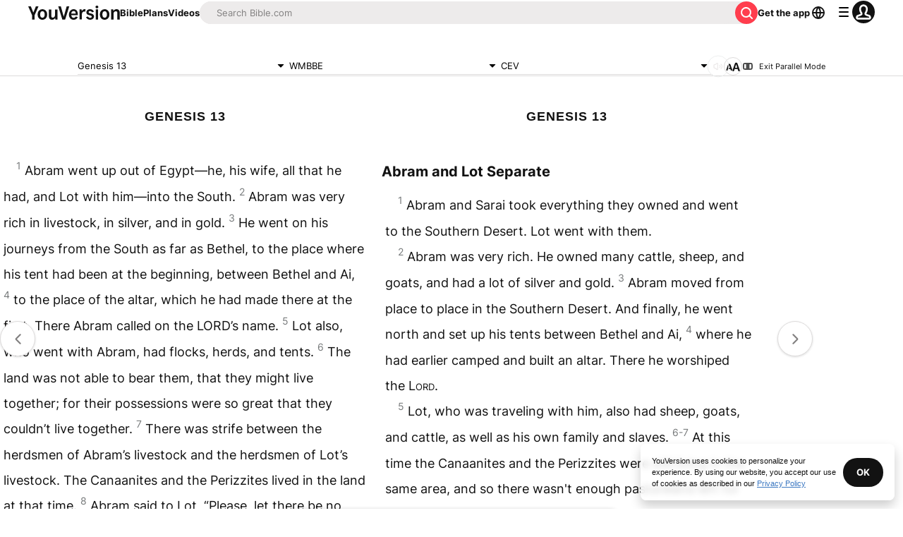

--- FILE ---
content_type: text/html; charset=utf-8
request_url: https://www.bible.com/bible/1207/GEN.13.cev?parallel=392
body_size: 50521
content:
<!DOCTYPE html><html lang="en"><head><meta charSet="utf-8"/><meta content="width=device-width, initial-scale=1" name="viewport"/><link href="https://www.bible.com/bible/1207/GEN.13.WMBBE" rel="canonical"/><meta name="google-signin-client_id" content="201895780642-g4oj7hm4p3h81eg7b1di2l2l93k5gcm3.apps.googleusercontent.com"/><meta name="google-signin-scope" content="profile email"/><meta name="yandex-verification" content="5a5e821bd8df3c93"/><meta name="url" content="https://www.bible.com/bible/1207/GEN.13.WMBBE"/><meta property="og:site_name" content="YouVersion | The Bible App | Bible.com"/><meta property="og:type" content="book"/><meta property="og:url" content="https://www.bible.com/bible/1207/GEN.13.WMBBE"/><meta property="og:title" content="Genesis 13 | WMBBE Bible | YouVersion"/><meta name="description" content="Abram went  up  out  of  Egypt&amp;#8212;he, his wife, all  that  he  had, and  Lot  with  him&amp;#8212;into  the  South. Abram was  very  rich  in  livestock, in  silver, and  in  gold. He  went  on  his  j"/><meta property="og:description" content="Abram went  up  out  of  Egypt&amp;#8212;he, his wife, all  that  he  had, and  Lot  with  him&amp;#8212;into  the  South. Abram was  very  rich  in  livestock, in  silver, and  in  gold. He  went  on  his  j"/><meta property="og:image" content="https://imageproxy.youversionapi.com/200/https://web-assets.youversion.com/app-icons/en.png"/><meta property="og:image:height" content="200"/><meta property="og:image:width" content="200"/><meta name="twitter:site" content="@YouVersion"/><meta name="twitter:card" content="summary"/><meta name="twitter:creator" content="@YouVersion"/><meta name="twitter:title" content="Genesis 13 | WMBBE Bible | YouVersion"/><meta name="twitter:image" content="https://imageproxy.youversionapi.com/200/https://web-assets.youversion.com/app-icons/en.png"/><meta name="twitter:url" content="https://www.bible.com/bible/1207/GEN.13.WMBBE"/><meta name="twitter:description" content="Abram went  up  out  of  Egypt&amp;#8212;he, his wife, all  that  he  had, and  Lot  with  him&amp;#8212;into  the  South. Abram was  very  rich  in  livestock, in  silver, and  in  gold. He  went  on  his  j"/><meta name="twitter:app:name:iphone" content="Bible"/><meta name="twitter:app:id:iphone" content="282935706"/><meta name="twitter:app:name:ipad" content="Bible"/><meta name="twitter:app:id:ipad" content="282935706"/><meta name="twitter:app:name:googleplay" content="Bible"/><meta name="twitter:app:id:googleplay" content="com.sirma.mobile.bible.android"/><meta name="fb:app_id" content="117344358296665"/><meta name="branch:deeplink:$journeys_title" content="The Bible App"/><meta name="branch:deeplink:$journeys_button_get_has_app" content="Open"/><meta name="branch:deeplink:$journeys_button_get_no_app" content="Download"/><meta name="branch:deeplink:$journeys_icon_image_url" content="https://imageproxy.youversionapi.com/56/https://web-assets.youversion.com/app-icons/en.png"/><meta http-equiv="content-language" content="en"/><meta name="msApplication-ID" content="af5f6405-7860-49a9-a6b4-a47381974e1d"/><meta name="msApplication-PackageFamilyName" content="LifeChurch.tv.Bible_d1phjsdba8cbj"/><title>Genesis 13 | WMBBE Bible | YouVersion</title><script type="application/ld+json"></script><meta name="next-head-count" content="39"/><script id="newrelic-script" type="text/javascript">window.NREUM||(NREUM={});NREUM.info = {"agent":"","beacon":"bam.nr-data.net","errorBeacon":"bam.nr-data.net","licenseKey":"NRJS-58050ae1d62ad8d5cb2","applicationID":"549466432","agentToken":null,"applicationTime":126.135712,"transactionName":"NVUGYxEDWxACUkxeXgwfM1IBJEcCDlRPWEMJZRZeTCxQGxdbSxh2J2RLGAELVw8GHmNBVBBDDVgNK1E+TGpNRFcPbUtsEwNHAg9dXVts","queueTime":5,"ttGuid":"73e96bd87a84be6d"}; (window.NREUM||(NREUM={})).init={privacy:{cookies_enabled:true},ajax:{deny_list:["bam.nr-data.net"]},feature_flags:["soft_nav"],distributed_tracing:{enabled:true}};(window.NREUM||(NREUM={})).loader_config={agentID:"601419836",accountID:"2955353",trustKey:"258670",xpid:"Vg8CVFVWCxAFUFhWAQcDVVY=",licenseKey:"NRJS-58050ae1d62ad8d5cb2",applicationID:"549466432",browserID:"601419836"};;/*! For license information please see nr-loader-spa-1.308.0.min.js.LICENSE.txt */
(()=>{var e,t,r={384:(e,t,r)=>{"use strict";r.d(t,{NT:()=>a,US:()=>u,Zm:()=>o,bQ:()=>d,dV:()=>c,pV:()=>l});var n=r(6154),i=r(1863),s=r(1910);const a={beacon:"bam.nr-data.net",errorBeacon:"bam.nr-data.net"};function o(){return n.gm.NREUM||(n.gm.NREUM={}),void 0===n.gm.newrelic&&(n.gm.newrelic=n.gm.NREUM),n.gm.NREUM}function c(){let e=o();return e.o||(e.o={ST:n.gm.setTimeout,SI:n.gm.setImmediate||n.gm.setInterval,CT:n.gm.clearTimeout,XHR:n.gm.XMLHttpRequest,REQ:n.gm.Request,EV:n.gm.Event,PR:n.gm.Promise,MO:n.gm.MutationObserver,FETCH:n.gm.fetch,WS:n.gm.WebSocket},(0,s.i)(...Object.values(e.o))),e}function d(e,t){let r=o();r.initializedAgents??={},t.initializedAt={ms:(0,i.t)(),date:new Date},r.initializedAgents[e]=t}function u(e,t){o()[e]=t}function l(){return function(){let e=o();const t=e.info||{};e.info={beacon:a.beacon,errorBeacon:a.errorBeacon,...t}}(),function(){let e=o();const t=e.init||{};e.init={...t}}(),c(),function(){let e=o();const t=e.loader_config||{};e.loader_config={...t}}(),o()}},782:(e,t,r)=>{"use strict";r.d(t,{T:()=>n});const n=r(860).K7.pageViewTiming},860:(e,t,r)=>{"use strict";r.d(t,{$J:()=>u,K7:()=>c,P3:()=>d,XX:()=>i,Yy:()=>o,df:()=>s,qY:()=>n,v4:()=>a});const n="events",i="jserrors",s="browser/blobs",a="rum",o="browser/logs",c={ajax:"ajax",genericEvents:"generic_events",jserrors:i,logging:"logging",metrics:"metrics",pageAction:"page_action",pageViewEvent:"page_view_event",pageViewTiming:"page_view_timing",sessionReplay:"session_replay",sessionTrace:"session_trace",softNav:"soft_navigations",spa:"spa"},d={[c.pageViewEvent]:1,[c.pageViewTiming]:2,[c.metrics]:3,[c.jserrors]:4,[c.spa]:5,[c.ajax]:6,[c.sessionTrace]:7,[c.softNav]:8,[c.sessionReplay]:9,[c.logging]:10,[c.genericEvents]:11},u={[c.pageViewEvent]:a,[c.pageViewTiming]:n,[c.ajax]:n,[c.spa]:n,[c.softNav]:n,[c.metrics]:i,[c.jserrors]:i,[c.sessionTrace]:s,[c.sessionReplay]:s,[c.logging]:o,[c.genericEvents]:"ins"}},944:(e,t,r)=>{"use strict";r.d(t,{R:()=>i});var n=r(3241);function i(e,t){"function"==typeof console.debug&&(console.debug("New Relic Warning: https://github.com/newrelic/newrelic-browser-agent/blob/main/docs/warning-codes.md#".concat(e),t),(0,n.W)({agentIdentifier:null,drained:null,type:"data",name:"warn",feature:"warn",data:{code:e,secondary:t}}))}},993:(e,t,r)=>{"use strict";r.d(t,{A$:()=>s,ET:()=>a,TZ:()=>o,p_:()=>i});var n=r(860);const i={ERROR:"ERROR",WARN:"WARN",INFO:"INFO",DEBUG:"DEBUG",TRACE:"TRACE"},s={OFF:0,ERROR:1,WARN:2,INFO:3,DEBUG:4,TRACE:5},a="log",o=n.K7.logging},1541:(e,t,r)=>{"use strict";r.d(t,{U:()=>i,f:()=>n});const n={MFE:"MFE",BA:"BA"};function i(e,t){if(2!==t?.harvestEndpointVersion)return{};const r=t.agentRef.runtime.appMetadata.agents[0].entityGuid;return e?{"source.id":e.id,"source.name":e.name,"source.type":e.type,"parent.id":e.parent?.id||r,"parent.type":e.parent?.type||n.BA}:{"entity.guid":r,appId:t.agentRef.info.applicationID}}},1687:(e,t,r)=>{"use strict";r.d(t,{Ak:()=>d,Ze:()=>h,x3:()=>u});var n=r(3241),i=r(7836),s=r(3606),a=r(860),o=r(2646);const c={};function d(e,t){const r={staged:!1,priority:a.P3[t]||0};l(e),c[e].get(t)||c[e].set(t,r)}function u(e,t){e&&c[e]&&(c[e].get(t)&&c[e].delete(t),p(e,t,!1),c[e].size&&f(e))}function l(e){if(!e)throw new Error("agentIdentifier required");c[e]||(c[e]=new Map)}function h(e="",t="feature",r=!1){if(l(e),!e||!c[e].get(t)||r)return p(e,t);c[e].get(t).staged=!0,f(e)}function f(e){const t=Array.from(c[e]);t.every(([e,t])=>t.staged)&&(t.sort((e,t)=>e[1].priority-t[1].priority),t.forEach(([t])=>{c[e].delete(t),p(e,t)}))}function p(e,t,r=!0){const a=e?i.ee.get(e):i.ee,c=s.i.handlers;if(!a.aborted&&a.backlog&&c){if((0,n.W)({agentIdentifier:e,type:"lifecycle",name:"drain",feature:t}),r){const e=a.backlog[t],r=c[t];if(r){for(let t=0;e&&t<e.length;++t)g(e[t],r);Object.entries(r).forEach(([e,t])=>{Object.values(t||{}).forEach(t=>{t[0]?.on&&t[0]?.context()instanceof o.y&&t[0].on(e,t[1])})})}}a.isolatedBacklog||delete c[t],a.backlog[t]=null,a.emit("drain-"+t,[])}}function g(e,t){var r=e[1];Object.values(t[r]||{}).forEach(t=>{var r=e[0];if(t[0]===r){var n=t[1],i=e[3],s=e[2];n.apply(i,s)}})}},1738:(e,t,r)=>{"use strict";r.d(t,{U:()=>f,Y:()=>h});var n=r(3241),i=r(9908),s=r(1863),a=r(944),o=r(5701),c=r(3969),d=r(8362),u=r(860),l=r(4261);function h(e,t,r,s){const h=s||r;!h||h[e]&&h[e]!==d.d.prototype[e]||(h[e]=function(){(0,i.p)(c.xV,["API/"+e+"/called"],void 0,u.K7.metrics,r.ee),(0,n.W)({agentIdentifier:r.agentIdentifier,drained:!!o.B?.[r.agentIdentifier],type:"data",name:"api",feature:l.Pl+e,data:{}});try{return t.apply(this,arguments)}catch(e){(0,a.R)(23,e)}})}function f(e,t,r,n,a){const o=e.info;null===r?delete o.jsAttributes[t]:o.jsAttributes[t]=r,(a||null===r)&&(0,i.p)(l.Pl+n,[(0,s.t)(),t,r],void 0,"session",e.ee)}},1741:(e,t,r)=>{"use strict";r.d(t,{W:()=>s});var n=r(944),i=r(4261);class s{#e(e,...t){if(this[e]!==s.prototype[e])return this[e](...t);(0,n.R)(35,e)}addPageAction(e,t){return this.#e(i.hG,e,t)}register(e){return this.#e(i.eY,e)}recordCustomEvent(e,t){return this.#e(i.fF,e,t)}setPageViewName(e,t){return this.#e(i.Fw,e,t)}setCustomAttribute(e,t,r){return this.#e(i.cD,e,t,r)}noticeError(e,t){return this.#e(i.o5,e,t)}setUserId(e,t=!1){return this.#e(i.Dl,e,t)}setApplicationVersion(e){return this.#e(i.nb,e)}setErrorHandler(e){return this.#e(i.bt,e)}addRelease(e,t){return this.#e(i.k6,e,t)}log(e,t){return this.#e(i.$9,e,t)}start(){return this.#e(i.d3)}finished(e){return this.#e(i.BL,e)}recordReplay(){return this.#e(i.CH)}pauseReplay(){return this.#e(i.Tb)}addToTrace(e){return this.#e(i.U2,e)}setCurrentRouteName(e){return this.#e(i.PA,e)}interaction(e){return this.#e(i.dT,e)}wrapLogger(e,t,r){return this.#e(i.Wb,e,t,r)}measure(e,t){return this.#e(i.V1,e,t)}consent(e){return this.#e(i.Pv,e)}}},1863:(e,t,r)=>{"use strict";function n(){return Math.floor(performance.now())}r.d(t,{t:()=>n})},1910:(e,t,r)=>{"use strict";r.d(t,{i:()=>s});var n=r(944);const i=new Map;function s(...e){return e.every(e=>{if(i.has(e))return i.get(e);const t="function"==typeof e?e.toString():"",r=t.includes("[native code]"),s=t.includes("nrWrapper");return r||s||(0,n.R)(64,e?.name||t),i.set(e,r),r})}},2555:(e,t,r)=>{"use strict";r.d(t,{D:()=>o,f:()=>a});var n=r(384),i=r(8122);const s={beacon:n.NT.beacon,errorBeacon:n.NT.errorBeacon,licenseKey:void 0,applicationID:void 0,sa:void 0,queueTime:void 0,applicationTime:void 0,ttGuid:void 0,user:void 0,account:void 0,product:void 0,extra:void 0,jsAttributes:{},userAttributes:void 0,atts:void 0,transactionName:void 0,tNamePlain:void 0};function a(e){try{return!!e.licenseKey&&!!e.errorBeacon&&!!e.applicationID}catch(e){return!1}}const o=e=>(0,i.a)(e,s)},2614:(e,t,r)=>{"use strict";r.d(t,{BB:()=>a,H3:()=>n,g:()=>d,iL:()=>c,tS:()=>o,uh:()=>i,wk:()=>s});const n="NRBA",i="SESSION",s=144e5,a=18e5,o={STARTED:"session-started",PAUSE:"session-pause",RESET:"session-reset",RESUME:"session-resume",UPDATE:"session-update"},c={SAME_TAB:"same-tab",CROSS_TAB:"cross-tab"},d={OFF:0,FULL:1,ERROR:2}},2646:(e,t,r)=>{"use strict";r.d(t,{y:()=>n});class n{constructor(e){this.contextId=e}}},2843:(e,t,r)=>{"use strict";r.d(t,{G:()=>s,u:()=>i});var n=r(3878);function i(e,t=!1,r,i){(0,n.DD)("visibilitychange",function(){if(t)return void("hidden"===document.visibilityState&&e());e(document.visibilityState)},r,i)}function s(e,t,r){(0,n.sp)("pagehide",e,t,r)}},3241:(e,t,r)=>{"use strict";r.d(t,{W:()=>s});var n=r(6154);const i="newrelic";function s(e={}){try{n.gm.dispatchEvent(new CustomEvent(i,{detail:e}))}catch(e){}}},3304:(e,t,r)=>{"use strict";r.d(t,{A:()=>s});var n=r(7836);const i=()=>{const e=new WeakSet;return(t,r)=>{if("object"==typeof r&&null!==r){if(e.has(r))return;e.add(r)}return r}};function s(e){try{return JSON.stringify(e,i())??""}catch(e){try{n.ee.emit("internal-error",[e])}catch(e){}return""}}},3333:(e,t,r)=>{"use strict";r.d(t,{$v:()=>u,TZ:()=>n,Xh:()=>c,Zp:()=>i,kd:()=>d,mq:()=>o,nf:()=>a,qN:()=>s});const n=r(860).K7.genericEvents,i=["auxclick","click","copy","keydown","paste","scrollend"],s=["focus","blur"],a=4,o=1e3,c=2e3,d=["PageAction","UserAction","BrowserPerformance"],u={RESOURCES:"experimental.resources",REGISTER:"register"}},3434:(e,t,r)=>{"use strict";r.d(t,{Jt:()=>s,YM:()=>d});var n=r(7836),i=r(5607);const s="nr@original:".concat(i.W),a=50;var o=Object.prototype.hasOwnProperty,c=!1;function d(e,t){return e||(e=n.ee),r.inPlace=function(e,t,n,i,s){n||(n="");const a="-"===n.charAt(0);for(let o=0;o<t.length;o++){const c=t[o],d=e[c];l(d)||(e[c]=r(d,a?c+n:n,i,c,s))}},r.flag=s,r;function r(t,r,n,c,d){return l(t)?t:(r||(r=""),nrWrapper[s]=t,function(e,t,r){if(Object.defineProperty&&Object.keys)try{return Object.keys(e).forEach(function(r){Object.defineProperty(t,r,{get:function(){return e[r]},set:function(t){return e[r]=t,t}})}),t}catch(e){u([e],r)}for(var n in e)o.call(e,n)&&(t[n]=e[n])}(t,nrWrapper,e),nrWrapper);function nrWrapper(){var s,o,l,h;let f;try{o=this,s=[...arguments],l="function"==typeof n?n(s,o):n||{}}catch(t){u([t,"",[s,o,c],l],e)}i(r+"start",[s,o,c],l,d);const p=performance.now();let g;try{return h=t.apply(o,s),g=performance.now(),h}catch(e){throw g=performance.now(),i(r+"err",[s,o,e],l,d),f=e,f}finally{const e=g-p,t={start:p,end:g,duration:e,isLongTask:e>=a,methodName:c,thrownError:f};t.isLongTask&&i("long-task",[t,o],l,d),i(r+"end",[s,o,h],l,d)}}}function i(r,n,i,s){if(!c||t){var a=c;c=!0;try{e.emit(r,n,i,t,s)}catch(t){u([t,r,n,i],e)}c=a}}}function u(e,t){t||(t=n.ee);try{t.emit("internal-error",e)}catch(e){}}function l(e){return!(e&&"function"==typeof e&&e.apply&&!e[s])}},3606:(e,t,r)=>{"use strict";r.d(t,{i:()=>s});var n=r(9908);s.on=a;var i=s.handlers={};function s(e,t,r,s){a(s||n.d,i,e,t,r)}function a(e,t,r,i,s){s||(s="feature"),e||(e=n.d);var a=t[s]=t[s]||{};(a[r]=a[r]||[]).push([e,i])}},3738:(e,t,r)=>{"use strict";r.d(t,{He:()=>i,Kp:()=>o,Lc:()=>d,Rz:()=>u,TZ:()=>n,bD:()=>s,d3:()=>a,jx:()=>l,sl:()=>h,uP:()=>c});const n=r(860).K7.sessionTrace,i="bstResource",s="resource",a="-start",o="-end",c="fn"+a,d="fn"+o,u="pushState",l=1e3,h=3e4},3785:(e,t,r)=>{"use strict";r.d(t,{R:()=>c,b:()=>d});var n=r(9908),i=r(1863),s=r(860),a=r(3969),o=r(993);function c(e,t,r={},c=o.p_.INFO,d=!0,u,l=(0,i.t)()){(0,n.p)(a.xV,["API/logging/".concat(c.toLowerCase(),"/called")],void 0,s.K7.metrics,e),(0,n.p)(o.ET,[l,t,r,c,d,u],void 0,s.K7.logging,e)}function d(e){return"string"==typeof e&&Object.values(o.p_).some(t=>t===e.toUpperCase().trim())}},3878:(e,t,r)=>{"use strict";function n(e,t){return{capture:e,passive:!1,signal:t}}function i(e,t,r=!1,i){window.addEventListener(e,t,n(r,i))}function s(e,t,r=!1,i){document.addEventListener(e,t,n(r,i))}r.d(t,{DD:()=>s,jT:()=>n,sp:()=>i})},3962:(e,t,r)=>{"use strict";r.d(t,{AM:()=>a,O2:()=>l,OV:()=>s,Qu:()=>h,TZ:()=>c,ih:()=>f,pP:()=>o,t1:()=>u,tC:()=>i,wD:()=>d});var n=r(860);const i=["click","keydown","submit"],s="popstate",a="api",o="initialPageLoad",c=n.K7.softNav,d=5e3,u=500,l={INITIAL_PAGE_LOAD:"",ROUTE_CHANGE:1,UNSPECIFIED:2},h={INTERACTION:1,AJAX:2,CUSTOM_END:3,CUSTOM_TRACER:4},f={IP:"in progress",PF:"pending finish",FIN:"finished",CAN:"cancelled"}},3969:(e,t,r)=>{"use strict";r.d(t,{TZ:()=>n,XG:()=>o,rs:()=>i,xV:()=>a,z_:()=>s});const n=r(860).K7.metrics,i="sm",s="cm",a="storeSupportabilityMetrics",o="storeEventMetrics"},4234:(e,t,r)=>{"use strict";r.d(t,{W:()=>s});var n=r(7836),i=r(1687);class s{constructor(e,t){this.agentIdentifier=e,this.ee=n.ee.get(e),this.featureName=t,this.blocked=!1}deregisterDrain(){(0,i.x3)(this.agentIdentifier,this.featureName)}}},4261:(e,t,r)=>{"use strict";r.d(t,{$9:()=>u,BL:()=>c,CH:()=>p,Dl:()=>R,Fw:()=>w,PA:()=>v,Pl:()=>n,Pv:()=>A,Tb:()=>h,U2:()=>a,V1:()=>E,Wb:()=>T,bt:()=>y,cD:()=>b,d3:()=>x,dT:()=>d,eY:()=>g,fF:()=>f,hG:()=>s,hw:()=>i,k6:()=>o,nb:()=>m,o5:()=>l});const n="api-",i=n+"ixn-",s="addPageAction",a="addToTrace",o="addRelease",c="finished",d="interaction",u="log",l="noticeError",h="pauseReplay",f="recordCustomEvent",p="recordReplay",g="register",m="setApplicationVersion",v="setCurrentRouteName",b="setCustomAttribute",y="setErrorHandler",w="setPageViewName",R="setUserId",x="start",T="wrapLogger",E="measure",A="consent"},5205:(e,t,r)=>{"use strict";r.d(t,{j:()=>S});var n=r(384),i=r(1741);var s=r(2555),a=r(3333);const o=e=>{if(!e||"string"!=typeof e)return!1;try{document.createDocumentFragment().querySelector(e)}catch{return!1}return!0};var c=r(2614),d=r(944),u=r(8122);const l="[data-nr-mask]",h=e=>(0,u.a)(e,(()=>{const e={feature_flags:[],experimental:{allow_registered_children:!1,resources:!1},mask_selector:"*",block_selector:"[data-nr-block]",mask_input_options:{color:!1,date:!1,"datetime-local":!1,email:!1,month:!1,number:!1,range:!1,search:!1,tel:!1,text:!1,time:!1,url:!1,week:!1,textarea:!1,select:!1,password:!0}};return{ajax:{deny_list:void 0,block_internal:!0,enabled:!0,autoStart:!0},api:{get allow_registered_children(){return e.feature_flags.includes(a.$v.REGISTER)||e.experimental.allow_registered_children},set allow_registered_children(t){e.experimental.allow_registered_children=t},duplicate_registered_data:!1},browser_consent_mode:{enabled:!1},distributed_tracing:{enabled:void 0,exclude_newrelic_header:void 0,cors_use_newrelic_header:void 0,cors_use_tracecontext_headers:void 0,allowed_origins:void 0},get feature_flags(){return e.feature_flags},set feature_flags(t){e.feature_flags=t},generic_events:{enabled:!0,autoStart:!0},harvest:{interval:30},jserrors:{enabled:!0,autoStart:!0},logging:{enabled:!0,autoStart:!0},metrics:{enabled:!0,autoStart:!0},obfuscate:void 0,page_action:{enabled:!0},page_view_event:{enabled:!0,autoStart:!0},page_view_timing:{enabled:!0,autoStart:!0},performance:{capture_marks:!1,capture_measures:!1,capture_detail:!0,resources:{get enabled(){return e.feature_flags.includes(a.$v.RESOURCES)||e.experimental.resources},set enabled(t){e.experimental.resources=t},asset_types:[],first_party_domains:[],ignore_newrelic:!0}},privacy:{cookies_enabled:!0},proxy:{assets:void 0,beacon:void 0},session:{expiresMs:c.wk,inactiveMs:c.BB},session_replay:{autoStart:!0,enabled:!1,preload:!1,sampling_rate:10,error_sampling_rate:100,collect_fonts:!1,inline_images:!1,fix_stylesheets:!0,mask_all_inputs:!0,get mask_text_selector(){return e.mask_selector},set mask_text_selector(t){o(t)?e.mask_selector="".concat(t,",").concat(l):""===t||null===t?e.mask_selector=l:(0,d.R)(5,t)},get block_class(){return"nr-block"},get ignore_class(){return"nr-ignore"},get mask_text_class(){return"nr-mask"},get block_selector(){return e.block_selector},set block_selector(t){o(t)?e.block_selector+=",".concat(t):""!==t&&(0,d.R)(6,t)},get mask_input_options(){return e.mask_input_options},set mask_input_options(t){t&&"object"==typeof t?e.mask_input_options={...t,password:!0}:(0,d.R)(7,t)}},session_trace:{enabled:!0,autoStart:!0},soft_navigations:{enabled:!0,autoStart:!0},spa:{enabled:!0,autoStart:!0},ssl:void 0,user_actions:{enabled:!0,elementAttributes:["id","className","tagName","type"]}}})());var f=r(6154),p=r(9324);let g=0;const m={buildEnv:p.F3,distMethod:p.Xs,version:p.xv,originTime:f.WN},v={consented:!1},b={appMetadata:{},get consented(){return this.session?.state?.consent||v.consented},set consented(e){v.consented=e},customTransaction:void 0,denyList:void 0,disabled:!1,harvester:void 0,isolatedBacklog:!1,isRecording:!1,loaderType:void 0,maxBytes:3e4,obfuscator:void 0,onerror:void 0,ptid:void 0,releaseIds:{},session:void 0,timeKeeper:void 0,registeredEntities:[],jsAttributesMetadata:{bytes:0},get harvestCount(){return++g}},y=e=>{const t=(0,u.a)(e,b),r=Object.keys(m).reduce((e,t)=>(e[t]={value:m[t],writable:!1,configurable:!0,enumerable:!0},e),{});return Object.defineProperties(t,r)};var w=r(5701);const R=e=>{const t=e.startsWith("http");e+="/",r.p=t?e:"https://"+e};var x=r(7836),T=r(3241);const E={accountID:void 0,trustKey:void 0,agentID:void 0,licenseKey:void 0,applicationID:void 0,xpid:void 0},A=e=>(0,u.a)(e,E),_=new Set;function S(e,t={},r,a){let{init:o,info:c,loader_config:d,runtime:u={},exposed:l=!0}=t;if(!c){const e=(0,n.pV)();o=e.init,c=e.info,d=e.loader_config}e.init=h(o||{}),e.loader_config=A(d||{}),c.jsAttributes??={},f.bv&&(c.jsAttributes.isWorker=!0),e.info=(0,s.D)(c);const p=e.init,g=[c.beacon,c.errorBeacon];_.has(e.agentIdentifier)||(p.proxy.assets&&(R(p.proxy.assets),g.push(p.proxy.assets)),p.proxy.beacon&&g.push(p.proxy.beacon),e.beacons=[...g],function(e){const t=(0,n.pV)();Object.getOwnPropertyNames(i.W.prototype).forEach(r=>{const n=i.W.prototype[r];if("function"!=typeof n||"constructor"===n)return;let s=t[r];e[r]&&!1!==e.exposed&&"micro-agent"!==e.runtime?.loaderType&&(t[r]=(...t)=>{const n=e[r](...t);return s?s(...t):n})})}(e),(0,n.US)("activatedFeatures",w.B)),u.denyList=[...p.ajax.deny_list||[],...p.ajax.block_internal?g:[]],u.ptid=e.agentIdentifier,u.loaderType=r,e.runtime=y(u),_.has(e.agentIdentifier)||(e.ee=x.ee.get(e.agentIdentifier),e.exposed=l,(0,T.W)({agentIdentifier:e.agentIdentifier,drained:!!w.B?.[e.agentIdentifier],type:"lifecycle",name:"initialize",feature:void 0,data:e.config})),_.add(e.agentIdentifier)}},5270:(e,t,r)=>{"use strict";r.d(t,{Aw:()=>a,SR:()=>s,rF:()=>o});var n=r(384),i=r(7767);function s(e){return!!(0,n.dV)().o.MO&&(0,i.V)(e)&&!0===e?.session_trace.enabled}function a(e){return!0===e?.session_replay.preload&&s(e)}function o(e,t){try{if("string"==typeof t?.type){if("password"===t.type.toLowerCase())return"*".repeat(e?.length||0);if(void 0!==t?.dataset?.nrUnmask||t?.classList?.contains("nr-unmask"))return e}}catch(e){}return"string"==typeof e?e.replace(/[\S]/g,"*"):"*".repeat(e?.length||0)}},5289:(e,t,r)=>{"use strict";r.d(t,{GG:()=>a,Qr:()=>c,sB:()=>o});var n=r(3878),i=r(6389);function s(){return"undefined"==typeof document||"complete"===document.readyState}function a(e,t){if(s())return e();const r=(0,i.J)(e),a=setInterval(()=>{s()&&(clearInterval(a),r())},500);(0,n.sp)("load",r,t)}function o(e){if(s())return e();(0,n.DD)("DOMContentLoaded",e)}function c(e){if(s())return e();(0,n.sp)("popstate",e)}},5607:(e,t,r)=>{"use strict";r.d(t,{W:()=>n});const n=(0,r(9566).bz)()},5701:(e,t,r)=>{"use strict";r.d(t,{B:()=>s,t:()=>a});var n=r(3241);const i=new Set,s={};function a(e,t){const r=t.agentIdentifier;s[r]??={},e&&"object"==typeof e&&(i.has(r)||(t.ee.emit("rumresp",[e]),s[r]=e,i.add(r),(0,n.W)({agentIdentifier:r,loaded:!0,drained:!0,type:"lifecycle",name:"load",feature:void 0,data:e})))}},6154:(e,t,r)=>{"use strict";r.d(t,{OF:()=>d,RI:()=>i,WN:()=>h,bv:()=>s,eN:()=>f,gm:()=>a,lR:()=>l,m:()=>c,mw:()=>o,sb:()=>u});var n=r(1863);const i="undefined"!=typeof window&&!!window.document,s="undefined"!=typeof WorkerGlobalScope&&("undefined"!=typeof self&&self instanceof WorkerGlobalScope&&self.navigator instanceof WorkerNavigator||"undefined"!=typeof globalThis&&globalThis instanceof WorkerGlobalScope&&globalThis.navigator instanceof WorkerNavigator),a=i?window:"undefined"!=typeof WorkerGlobalScope&&("undefined"!=typeof self&&self instanceof WorkerGlobalScope&&self||"undefined"!=typeof globalThis&&globalThis instanceof WorkerGlobalScope&&globalThis),o=Boolean("hidden"===a?.document?.visibilityState),c=""+a?.location,d=/iPad|iPhone|iPod/.test(a.navigator?.userAgent),u=d&&"undefined"==typeof SharedWorker,l=(()=>{const e=a.navigator?.userAgent?.match(/Firefox[/\s](\d+\.\d+)/);return Array.isArray(e)&&e.length>=2?+e[1]:0})(),h=Date.now()-(0,n.t)(),f=()=>"undefined"!=typeof PerformanceNavigationTiming&&a?.performance?.getEntriesByType("navigation")?.[0]?.responseStart},6344:(e,t,r)=>{"use strict";r.d(t,{BB:()=>u,Qb:()=>l,TZ:()=>i,Ug:()=>a,Vh:()=>s,_s:()=>o,bc:()=>d,yP:()=>c});var n=r(2614);const i=r(860).K7.sessionReplay,s="errorDuringReplay",a=.12,o={DomContentLoaded:0,Load:1,FullSnapshot:2,IncrementalSnapshot:3,Meta:4,Custom:5},c={[n.g.ERROR]:15e3,[n.g.FULL]:3e5,[n.g.OFF]:0},d={RESET:{message:"Session was reset",sm:"Reset"},IMPORT:{message:"Recorder failed to import",sm:"Import"},TOO_MANY:{message:"429: Too Many Requests",sm:"Too-Many"},TOO_BIG:{message:"Payload was too large",sm:"Too-Big"},CROSS_TAB:{message:"Session Entity was set to OFF on another tab",sm:"Cross-Tab"},ENTITLEMENTS:{message:"Session Replay is not allowed and will not be started",sm:"Entitlement"}},u=5e3,l={API:"api",RESUME:"resume",SWITCH_TO_FULL:"switchToFull",INITIALIZE:"initialize",PRELOAD:"preload"}},6389:(e,t,r)=>{"use strict";function n(e,t=500,r={}){const n=r?.leading||!1;let i;return(...r)=>{n&&void 0===i&&(e.apply(this,r),i=setTimeout(()=>{i=clearTimeout(i)},t)),n||(clearTimeout(i),i=setTimeout(()=>{e.apply(this,r)},t))}}function i(e){let t=!1;return(...r)=>{t||(t=!0,e.apply(this,r))}}r.d(t,{J:()=>i,s:()=>n})},6630:(e,t,r)=>{"use strict";r.d(t,{T:()=>n});const n=r(860).K7.pageViewEvent},6774:(e,t,r)=>{"use strict";r.d(t,{T:()=>n});const n=r(860).K7.jserrors},7295:(e,t,r)=>{"use strict";r.d(t,{Xv:()=>a,gX:()=>i,iW:()=>s});var n=[];function i(e){if(!e||s(e))return!1;if(0===n.length)return!0;if("*"===n[0].hostname)return!1;for(var t=0;t<n.length;t++){var r=n[t];if(r.hostname.test(e.hostname)&&r.pathname.test(e.pathname))return!1}return!0}function s(e){return void 0===e.hostname}function a(e){if(n=[],e&&e.length)for(var t=0;t<e.length;t++){let r=e[t];if(!r)continue;if("*"===r)return void(n=[{hostname:"*"}]);0===r.indexOf("http://")?r=r.substring(7):0===r.indexOf("https://")&&(r=r.substring(8));const i=r.indexOf("/");let s,a;i>0?(s=r.substring(0,i),a=r.substring(i)):(s=r,a="*");let[c]=s.split(":");n.push({hostname:o(c),pathname:o(a,!0)})}}function o(e,t=!1){const r=e.replace(/[.+?^${}()|[\]\\]/g,e=>"\\"+e).replace(/\*/g,".*?");return new RegExp((t?"^":"")+r+"$")}},7485:(e,t,r)=>{"use strict";r.d(t,{D:()=>i});var n=r(6154);function i(e){if(0===(e||"").indexOf("data:"))return{protocol:"data"};try{const t=new URL(e,location.href),r={port:t.port,hostname:t.hostname,pathname:t.pathname,search:t.search,protocol:t.protocol.slice(0,t.protocol.indexOf(":")),sameOrigin:t.protocol===n.gm?.location?.protocol&&t.host===n.gm?.location?.host};return r.port&&""!==r.port||("http:"===t.protocol&&(r.port="80"),"https:"===t.protocol&&(r.port="443")),r.pathname&&""!==r.pathname?r.pathname.startsWith("/")||(r.pathname="/".concat(r.pathname)):r.pathname="/",r}catch(e){return{}}}},7699:(e,t,r)=>{"use strict";r.d(t,{It:()=>s,KC:()=>o,No:()=>i,qh:()=>a});var n=r(860);const i=16e3,s=1e6,a="SESSION_ERROR",o={[n.K7.logging]:!0,[n.K7.genericEvents]:!1,[n.K7.jserrors]:!1,[n.K7.ajax]:!1}},7767:(e,t,r)=>{"use strict";r.d(t,{V:()=>i});var n=r(6154);const i=e=>n.RI&&!0===e?.privacy.cookies_enabled},7836:(e,t,r)=>{"use strict";r.d(t,{P:()=>o,ee:()=>c});var n=r(384),i=r(8990),s=r(2646),a=r(5607);const o="nr@context:".concat(a.W),c=function e(t,r){var n={},a={},u={},l=!1;try{l=16===r.length&&d.initializedAgents?.[r]?.runtime.isolatedBacklog}catch(e){}var h={on:p,addEventListener:p,removeEventListener:function(e,t){var r=n[e];if(!r)return;for(var i=0;i<r.length;i++)r[i]===t&&r.splice(i,1)},emit:function(e,r,n,i,s){!1!==s&&(s=!0);if(c.aborted&&!i)return;t&&s&&t.emit(e,r,n);var o=f(n);g(e).forEach(e=>{e.apply(o,r)});var d=v()[a[e]];d&&d.push([h,e,r,o]);return o},get:m,listeners:g,context:f,buffer:function(e,t){const r=v();if(t=t||"feature",h.aborted)return;Object.entries(e||{}).forEach(([e,n])=>{a[n]=t,t in r||(r[t]=[])})},abort:function(){h._aborted=!0,Object.keys(h.backlog).forEach(e=>{delete h.backlog[e]})},isBuffering:function(e){return!!v()[a[e]]},debugId:r,backlog:l?{}:t&&"object"==typeof t.backlog?t.backlog:{},isolatedBacklog:l};return Object.defineProperty(h,"aborted",{get:()=>{let e=h._aborted||!1;return e||(t&&(e=t.aborted),e)}}),h;function f(e){return e&&e instanceof s.y?e:e?(0,i.I)(e,o,()=>new s.y(o)):new s.y(o)}function p(e,t){n[e]=g(e).concat(t)}function g(e){return n[e]||[]}function m(t){return u[t]=u[t]||e(h,t)}function v(){return h.backlog}}(void 0,"globalEE"),d=(0,n.Zm)();d.ee||(d.ee=c)},8122:(e,t,r)=>{"use strict";r.d(t,{a:()=>i});var n=r(944);function i(e,t){try{if(!e||"object"!=typeof e)return(0,n.R)(3);if(!t||"object"!=typeof t)return(0,n.R)(4);const r=Object.create(Object.getPrototypeOf(t),Object.getOwnPropertyDescriptors(t)),s=0===Object.keys(r).length?e:r;for(let a in s)if(void 0!==e[a])try{if(null===e[a]){r[a]=null;continue}Array.isArray(e[a])&&Array.isArray(t[a])?r[a]=Array.from(new Set([...e[a],...t[a]])):"object"==typeof e[a]&&"object"==typeof t[a]?r[a]=i(e[a],t[a]):r[a]=e[a]}catch(e){r[a]||(0,n.R)(1,e)}return r}catch(e){(0,n.R)(2,e)}}},8139:(e,t,r)=>{"use strict";r.d(t,{u:()=>h});var n=r(7836),i=r(3434),s=r(8990),a=r(6154);const o={},c=a.gm.XMLHttpRequest,d="addEventListener",u="removeEventListener",l="nr@wrapped:".concat(n.P);function h(e){var t=function(e){return(e||n.ee).get("events")}(e);if(o[t.debugId]++)return t;o[t.debugId]=1;var r=(0,i.YM)(t,!0);function h(e){r.inPlace(e,[d,u],"-",p)}function p(e,t){return e[1]}return"getPrototypeOf"in Object&&(a.RI&&f(document,h),c&&f(c.prototype,h),f(a.gm,h)),t.on(d+"-start",function(e,t){var n=e[1];if(null!==n&&("function"==typeof n||"object"==typeof n)&&"newrelic"!==e[0]){var i=(0,s.I)(n,l,function(){var e={object:function(){if("function"!=typeof n.handleEvent)return;return n.handleEvent.apply(n,arguments)},function:n}[typeof n];return e?r(e,"fn-",null,e.name||"anonymous"):n});this.wrapped=e[1]=i}}),t.on(u+"-start",function(e){e[1]=this.wrapped||e[1]}),t}function f(e,t,...r){let n=e;for(;"object"==typeof n&&!Object.prototype.hasOwnProperty.call(n,d);)n=Object.getPrototypeOf(n);n&&t(n,...r)}},8362:(e,t,r)=>{"use strict";r.d(t,{d:()=>s});var n=r(9566),i=r(1741);class s extends i.W{agentIdentifier=(0,n.LA)(16)}},8374:(e,t,r)=>{r.nc=(()=>{try{return document?.currentScript?.nonce}catch(e){}return""})()},8990:(e,t,r)=>{"use strict";r.d(t,{I:()=>i});var n=Object.prototype.hasOwnProperty;function i(e,t,r){if(n.call(e,t))return e[t];var i=r();if(Object.defineProperty&&Object.keys)try{return Object.defineProperty(e,t,{value:i,writable:!0,enumerable:!1}),i}catch(e){}return e[t]=i,i}},9119:(e,t,r)=>{"use strict";r.d(t,{L:()=>s});var n=/([^?#]*)[^#]*(#[^?]*|$).*/,i=/([^?#]*)().*/;function s(e,t){return e?e.replace(t?n:i,"$1$2"):e}},9300:(e,t,r)=>{"use strict";r.d(t,{T:()=>n});const n=r(860).K7.ajax},9324:(e,t,r)=>{"use strict";r.d(t,{AJ:()=>a,F3:()=>i,Xs:()=>s,Yq:()=>o,xv:()=>n});const n="1.308.0",i="PROD",s="CDN",a="@newrelic/rrweb",o="1.0.1"},9566:(e,t,r)=>{"use strict";r.d(t,{LA:()=>o,ZF:()=>c,bz:()=>a,el:()=>d});var n=r(6154);const i="xxxxxxxx-xxxx-4xxx-yxxx-xxxxxxxxxxxx";function s(e,t){return e?15&e[t]:16*Math.random()|0}function a(){const e=n.gm?.crypto||n.gm?.msCrypto;let t,r=0;return e&&e.getRandomValues&&(t=e.getRandomValues(new Uint8Array(30))),i.split("").map(e=>"x"===e?s(t,r++).toString(16):"y"===e?(3&s()|8).toString(16):e).join("")}function o(e){const t=n.gm?.crypto||n.gm?.msCrypto;let r,i=0;t&&t.getRandomValues&&(r=t.getRandomValues(new Uint8Array(e)));const a=[];for(var o=0;o<e;o++)a.push(s(r,i++).toString(16));return a.join("")}function c(){return o(16)}function d(){return o(32)}},9908:(e,t,r)=>{"use strict";r.d(t,{d:()=>n,p:()=>i});var n=r(7836).ee.get("handle");function i(e,t,r,i,s){s?(s.buffer([e],i),s.emit(e,t,r)):(n.buffer([e],i),n.emit(e,t,r))}}},n={};function i(e){var t=n[e];if(void 0!==t)return t.exports;var s=n[e]={exports:{}};return r[e](s,s.exports,i),s.exports}i.m=r,i.d=(e,t)=>{for(var r in t)i.o(t,r)&&!i.o(e,r)&&Object.defineProperty(e,r,{enumerable:!0,get:t[r]})},i.f={},i.e=e=>Promise.all(Object.keys(i.f).reduce((t,r)=>(i.f[r](e,t),t),[])),i.u=e=>({212:"nr-spa-compressor",249:"nr-spa-recorder",478:"nr-spa"}[e]+"-1.308.0.min.js"),i.o=(e,t)=>Object.prototype.hasOwnProperty.call(e,t),e={},t="NRBA-1.308.0.PROD:",i.l=(r,n,s,a)=>{if(e[r])e[r].push(n);else{var o,c;if(void 0!==s)for(var d=document.getElementsByTagName("script"),u=0;u<d.length;u++){var l=d[u];if(l.getAttribute("src")==r||l.getAttribute("data-webpack")==t+s){o=l;break}}if(!o){c=!0;var h={478:"sha512-RSfSVnmHk59T/uIPbdSE0LPeqcEdF4/+XhfJdBuccH5rYMOEZDhFdtnh6X6nJk7hGpzHd9Ujhsy7lZEz/ORYCQ==",249:"sha512-ehJXhmntm85NSqW4MkhfQqmeKFulra3klDyY0OPDUE+sQ3GokHlPh1pmAzuNy//3j4ac6lzIbmXLvGQBMYmrkg==",212:"sha512-B9h4CR46ndKRgMBcK+j67uSR2RCnJfGefU+A7FrgR/k42ovXy5x/MAVFiSvFxuVeEk/pNLgvYGMp1cBSK/G6Fg=="};(o=document.createElement("script")).charset="utf-8",i.nc&&o.setAttribute("nonce",i.nc),o.setAttribute("data-webpack",t+s),o.src=r,0!==o.src.indexOf(window.location.origin+"/")&&(o.crossOrigin="anonymous"),h[a]&&(o.integrity=h[a])}e[r]=[n];var f=(t,n)=>{o.onerror=o.onload=null,clearTimeout(p);var i=e[r];if(delete e[r],o.parentNode&&o.parentNode.removeChild(o),i&&i.forEach(e=>e(n)),t)return t(n)},p=setTimeout(f.bind(null,void 0,{type:"timeout",target:o}),12e4);o.onerror=f.bind(null,o.onerror),o.onload=f.bind(null,o.onload),c&&document.head.appendChild(o)}},i.r=e=>{"undefined"!=typeof Symbol&&Symbol.toStringTag&&Object.defineProperty(e,Symbol.toStringTag,{value:"Module"}),Object.defineProperty(e,"__esModule",{value:!0})},i.p="https://js-agent.newrelic.com/",(()=>{var e={38:0,788:0};i.f.j=(t,r)=>{var n=i.o(e,t)?e[t]:void 0;if(0!==n)if(n)r.push(n[2]);else{var s=new Promise((r,i)=>n=e[t]=[r,i]);r.push(n[2]=s);var a=i.p+i.u(t),o=new Error;i.l(a,r=>{if(i.o(e,t)&&(0!==(n=e[t])&&(e[t]=void 0),n)){var s=r&&("load"===r.type?"missing":r.type),a=r&&r.target&&r.target.src;o.message="Loading chunk "+t+" failed: ("+s+": "+a+")",o.name="ChunkLoadError",o.type=s,o.request=a,n[1](o)}},"chunk-"+t,t)}};var t=(t,r)=>{var n,s,[a,o,c]=r,d=0;if(a.some(t=>0!==e[t])){for(n in o)i.o(o,n)&&(i.m[n]=o[n]);if(c)c(i)}for(t&&t(r);d<a.length;d++)s=a[d],i.o(e,s)&&e[s]&&e[s][0](),e[s]=0},r=self["webpackChunk:NRBA-1.308.0.PROD"]=self["webpackChunk:NRBA-1.308.0.PROD"]||[];r.forEach(t.bind(null,0)),r.push=t.bind(null,r.push.bind(r))})(),(()=>{"use strict";i(8374);var e=i(8362),t=i(860);const r=Object.values(t.K7);var n=i(5205);var s=i(9908),a=i(1863),o=i(4261),c=i(1738);var d=i(1687),u=i(4234),l=i(5289),h=i(6154),f=i(944),p=i(5270),g=i(7767),m=i(6389),v=i(7699);class b extends u.W{constructor(e,t){super(e.agentIdentifier,t),this.agentRef=e,this.abortHandler=void 0,this.featAggregate=void 0,this.loadedSuccessfully=void 0,this.onAggregateImported=new Promise(e=>{this.loadedSuccessfully=e}),this.deferred=Promise.resolve(),!1===e.init[this.featureName].autoStart?this.deferred=new Promise((t,r)=>{this.ee.on("manual-start-all",(0,m.J)(()=>{(0,d.Ak)(e.agentIdentifier,this.featureName),t()}))}):(0,d.Ak)(e.agentIdentifier,t)}importAggregator(e,t,r={}){if(this.featAggregate)return;const n=async()=>{let n;await this.deferred;try{if((0,g.V)(e.init)){const{setupAgentSession:t}=await i.e(478).then(i.bind(i,8766));n=t(e)}}catch(e){(0,f.R)(20,e),this.ee.emit("internal-error",[e]),(0,s.p)(v.qh,[e],void 0,this.featureName,this.ee)}try{if(!this.#t(this.featureName,n,e.init))return(0,d.Ze)(this.agentIdentifier,this.featureName),void this.loadedSuccessfully(!1);const{Aggregate:i}=await t();this.featAggregate=new i(e,r),e.runtime.harvester.initializedAggregates.push(this.featAggregate),this.loadedSuccessfully(!0)}catch(e){(0,f.R)(34,e),this.abortHandler?.(),(0,d.Ze)(this.agentIdentifier,this.featureName,!0),this.loadedSuccessfully(!1),this.ee&&this.ee.abort()}};h.RI?(0,l.GG)(()=>n(),!0):n()}#t(e,r,n){if(this.blocked)return!1;switch(e){case t.K7.sessionReplay:return(0,p.SR)(n)&&!!r;case t.K7.sessionTrace:return!!r;default:return!0}}}var y=i(6630),w=i(2614),R=i(3241);class x extends b{static featureName=y.T;constructor(e){var t;super(e,y.T),this.setupInspectionEvents(e.agentIdentifier),t=e,(0,c.Y)(o.Fw,function(e,r){"string"==typeof e&&("/"!==e.charAt(0)&&(e="/"+e),t.runtime.customTransaction=(r||"http://custom.transaction")+e,(0,s.p)(o.Pl+o.Fw,[(0,a.t)()],void 0,void 0,t.ee))},t),this.importAggregator(e,()=>i.e(478).then(i.bind(i,2467)))}setupInspectionEvents(e){const t=(t,r)=>{t&&(0,R.W)({agentIdentifier:e,timeStamp:t.timeStamp,loaded:"complete"===t.target.readyState,type:"window",name:r,data:t.target.location+""})};(0,l.sB)(e=>{t(e,"DOMContentLoaded")}),(0,l.GG)(e=>{t(e,"load")}),(0,l.Qr)(e=>{t(e,"navigate")}),this.ee.on(w.tS.UPDATE,(t,r)=>{(0,R.W)({agentIdentifier:e,type:"lifecycle",name:"session",data:r})})}}var T=i(384);class E extends e.d{constructor(e){var t;(super(),h.gm)?(this.features={},(0,T.bQ)(this.agentIdentifier,this),this.desiredFeatures=new Set(e.features||[]),this.desiredFeatures.add(x),(0,n.j)(this,e,e.loaderType||"agent"),t=this,(0,c.Y)(o.cD,function(e,r,n=!1){if("string"==typeof e){if(["string","number","boolean"].includes(typeof r)||null===r)return(0,c.U)(t,e,r,o.cD,n);(0,f.R)(40,typeof r)}else(0,f.R)(39,typeof e)},t),function(e){(0,c.Y)(o.Dl,function(t,r=!1){if("string"!=typeof t&&null!==t)return void(0,f.R)(41,typeof t);const n=e.info.jsAttributes["enduser.id"];r&&null!=n&&n!==t?(0,s.p)(o.Pl+"setUserIdAndResetSession",[t],void 0,"session",e.ee):(0,c.U)(e,"enduser.id",t,o.Dl,!0)},e)}(this),function(e){(0,c.Y)(o.nb,function(t){if("string"==typeof t||null===t)return(0,c.U)(e,"application.version",t,o.nb,!1);(0,f.R)(42,typeof t)},e)}(this),function(e){(0,c.Y)(o.d3,function(){e.ee.emit("manual-start-all")},e)}(this),function(e){(0,c.Y)(o.Pv,function(t=!0){if("boolean"==typeof t){if((0,s.p)(o.Pl+o.Pv,[t],void 0,"session",e.ee),e.runtime.consented=t,t){const t=e.features.page_view_event;t.onAggregateImported.then(e=>{const r=t.featAggregate;e&&!r.sentRum&&r.sendRum()})}}else(0,f.R)(65,typeof t)},e)}(this),this.run()):(0,f.R)(21)}get config(){return{info:this.info,init:this.init,loader_config:this.loader_config,runtime:this.runtime}}get api(){return this}run(){try{const e=function(e){const t={};return r.forEach(r=>{t[r]=!!e[r]?.enabled}),t}(this.init),n=[...this.desiredFeatures];n.sort((e,r)=>t.P3[e.featureName]-t.P3[r.featureName]),n.forEach(r=>{if(!e[r.featureName]&&r.featureName!==t.K7.pageViewEvent)return;if(r.featureName===t.K7.spa)return void(0,f.R)(67);const n=function(e){switch(e){case t.K7.ajax:return[t.K7.jserrors];case t.K7.sessionTrace:return[t.K7.ajax,t.K7.pageViewEvent];case t.K7.sessionReplay:return[t.K7.sessionTrace];case t.K7.pageViewTiming:return[t.K7.pageViewEvent];default:return[]}}(r.featureName).filter(e=>!(e in this.features));n.length>0&&(0,f.R)(36,{targetFeature:r.featureName,missingDependencies:n}),this.features[r.featureName]=new r(this)})}catch(e){(0,f.R)(22,e);for(const e in this.features)this.features[e].abortHandler?.();const t=(0,T.Zm)();delete t.initializedAgents[this.agentIdentifier]?.features,delete this.sharedAggregator;return t.ee.get(this.agentIdentifier).abort(),!1}}}var A=i(2843),_=i(782);class S extends b{static featureName=_.T;constructor(e){super(e,_.T),h.RI&&((0,A.u)(()=>(0,s.p)("docHidden",[(0,a.t)()],void 0,_.T,this.ee),!0),(0,A.G)(()=>(0,s.p)("winPagehide",[(0,a.t)()],void 0,_.T,this.ee)),this.importAggregator(e,()=>i.e(478).then(i.bind(i,9917))))}}var O=i(3969);class I extends b{static featureName=O.TZ;constructor(e){super(e,O.TZ),h.RI&&document.addEventListener("securitypolicyviolation",e=>{(0,s.p)(O.xV,["Generic/CSPViolation/Detected"],void 0,this.featureName,this.ee)}),this.importAggregator(e,()=>i.e(478).then(i.bind(i,6555)))}}var N=i(6774),P=i(3878),k=i(3304);class D{constructor(e,t,r,n,i){this.name="UncaughtError",this.message="string"==typeof e?e:(0,k.A)(e),this.sourceURL=t,this.line=r,this.column=n,this.__newrelic=i}}function C(e){return M(e)?e:new D(void 0!==e?.message?e.message:e,e?.filename||e?.sourceURL,e?.lineno||e?.line,e?.colno||e?.col,e?.__newrelic,e?.cause)}function j(e){const t="Unhandled Promise Rejection: ";if(!e?.reason)return;if(M(e.reason)){try{e.reason.message.startsWith(t)||(e.reason.message=t+e.reason.message)}catch(e){}return C(e.reason)}const r=C(e.reason);return(r.message||"").startsWith(t)||(r.message=t+r.message),r}function L(e){if(e.error instanceof SyntaxError&&!/:\d+$/.test(e.error.stack?.trim())){const t=new D(e.message,e.filename,e.lineno,e.colno,e.error.__newrelic,e.cause);return t.name=SyntaxError.name,t}return M(e.error)?e.error:C(e)}function M(e){return e instanceof Error&&!!e.stack}function H(e,r,n,i,o=(0,a.t)()){"string"==typeof e&&(e=new Error(e)),(0,s.p)("err",[e,o,!1,r,n.runtime.isRecording,void 0,i],void 0,t.K7.jserrors,n.ee),(0,s.p)("uaErr",[],void 0,t.K7.genericEvents,n.ee)}var B=i(1541),K=i(993),W=i(3785);function U(e,{customAttributes:t={},level:r=K.p_.INFO}={},n,i,s=(0,a.t)()){(0,W.R)(n.ee,e,t,r,!1,i,s)}function F(e,r,n,i,c=(0,a.t)()){(0,s.p)(o.Pl+o.hG,[c,e,r,i],void 0,t.K7.genericEvents,n.ee)}function V(e,r,n,i,c=(0,a.t)()){const{start:d,end:u,customAttributes:l}=r||{},h={customAttributes:l||{}};if("object"!=typeof h.customAttributes||"string"!=typeof e||0===e.length)return void(0,f.R)(57);const p=(e,t)=>null==e?t:"number"==typeof e?e:e instanceof PerformanceMark?e.startTime:Number.NaN;if(h.start=p(d,0),h.end=p(u,c),Number.isNaN(h.start)||Number.isNaN(h.end))(0,f.R)(57);else{if(h.duration=h.end-h.start,!(h.duration<0))return(0,s.p)(o.Pl+o.V1,[h,e,i],void 0,t.K7.genericEvents,n.ee),h;(0,f.R)(58)}}function G(e,r={},n,i,c=(0,a.t)()){(0,s.p)(o.Pl+o.fF,[c,e,r,i],void 0,t.K7.genericEvents,n.ee)}function z(e){(0,c.Y)(o.eY,function(t){return Y(e,t)},e)}function Y(e,r,n){(0,f.R)(54,"newrelic.register"),r||={},r.type=B.f.MFE,r.licenseKey||=e.info.licenseKey,r.blocked=!1,r.parent=n||{},Array.isArray(r.tags)||(r.tags=[]);const i={};r.tags.forEach(e=>{"name"!==e&&"id"!==e&&(i["source.".concat(e)]=!0)}),r.isolated??=!0;let o=()=>{};const c=e.runtime.registeredEntities;if(!r.isolated){const e=c.find(({metadata:{target:{id:e}}})=>e===r.id&&!r.isolated);if(e)return e}const d=e=>{r.blocked=!0,o=e};function u(e){return"string"==typeof e&&!!e.trim()&&e.trim().length<501||"number"==typeof e}e.init.api.allow_registered_children||d((0,m.J)(()=>(0,f.R)(55))),u(r.id)&&u(r.name)||d((0,m.J)(()=>(0,f.R)(48,r)));const l={addPageAction:(t,n={})=>g(F,[t,{...i,...n},e],r),deregister:()=>{d((0,m.J)(()=>(0,f.R)(68)))},log:(t,n={})=>g(U,[t,{...n,customAttributes:{...i,...n.customAttributes||{}}},e],r),measure:(t,n={})=>g(V,[t,{...n,customAttributes:{...i,...n.customAttributes||{}}},e],r),noticeError:(t,n={})=>g(H,[t,{...i,...n},e],r),register:(t={})=>g(Y,[e,t],l.metadata.target),recordCustomEvent:(t,n={})=>g(G,[t,{...i,...n},e],r),setApplicationVersion:e=>p("application.version",e),setCustomAttribute:(e,t)=>p(e,t),setUserId:e=>p("enduser.id",e),metadata:{customAttributes:i,target:r}},h=()=>(r.blocked&&o(),r.blocked);h()||c.push(l);const p=(e,t)=>{h()||(i[e]=t)},g=(r,n,i)=>{if(h())return;const o=(0,a.t)();(0,s.p)(O.xV,["API/register/".concat(r.name,"/called")],void 0,t.K7.metrics,e.ee);try{if(e.init.api.duplicate_registered_data&&"register"!==r.name){let e=n;if(n[1]instanceof Object){const t={"child.id":i.id,"child.type":i.type};e="customAttributes"in n[1]?[n[0],{...n[1],customAttributes:{...n[1].customAttributes,...t}},...n.slice(2)]:[n[0],{...n[1],...t},...n.slice(2)]}r(...e,void 0,o)}return r(...n,i,o)}catch(e){(0,f.R)(50,e)}};return l}class Z extends b{static featureName=N.T;constructor(e){var t;super(e,N.T),t=e,(0,c.Y)(o.o5,(e,r)=>H(e,r,t),t),function(e){(0,c.Y)(o.bt,function(t){e.runtime.onerror=t},e)}(e),function(e){let t=0;(0,c.Y)(o.k6,function(e,r){++t>10||(this.runtime.releaseIds[e.slice(-200)]=(""+r).slice(-200))},e)}(e),z(e);try{this.removeOnAbort=new AbortController}catch(e){}this.ee.on("internal-error",(t,r)=>{this.abortHandler&&(0,s.p)("ierr",[C(t),(0,a.t)(),!0,{},e.runtime.isRecording,r],void 0,this.featureName,this.ee)}),h.gm.addEventListener("unhandledrejection",t=>{this.abortHandler&&(0,s.p)("err",[j(t),(0,a.t)(),!1,{unhandledPromiseRejection:1},e.runtime.isRecording],void 0,this.featureName,this.ee)},(0,P.jT)(!1,this.removeOnAbort?.signal)),h.gm.addEventListener("error",t=>{this.abortHandler&&(0,s.p)("err",[L(t),(0,a.t)(),!1,{},e.runtime.isRecording],void 0,this.featureName,this.ee)},(0,P.jT)(!1,this.removeOnAbort?.signal)),this.abortHandler=this.#r,this.importAggregator(e,()=>i.e(478).then(i.bind(i,2176)))}#r(){this.removeOnAbort?.abort(),this.abortHandler=void 0}}var q=i(8990);let X=1;function J(e){const t=typeof e;return!e||"object"!==t&&"function"!==t?-1:e===h.gm?0:(0,q.I)(e,"nr@id",function(){return X++})}function Q(e){if("string"==typeof e&&e.length)return e.length;if("object"==typeof e){if("undefined"!=typeof ArrayBuffer&&e instanceof ArrayBuffer&&e.byteLength)return e.byteLength;if("undefined"!=typeof Blob&&e instanceof Blob&&e.size)return e.size;if(!("undefined"!=typeof FormData&&e instanceof FormData))try{return(0,k.A)(e).length}catch(e){return}}}var ee=i(8139),te=i(7836),re=i(3434);const ne={},ie=["open","send"];function se(e){var t=e||te.ee;const r=function(e){return(e||te.ee).get("xhr")}(t);if(void 0===h.gm.XMLHttpRequest)return r;if(ne[r.debugId]++)return r;ne[r.debugId]=1,(0,ee.u)(t);var n=(0,re.YM)(r),i=h.gm.XMLHttpRequest,s=h.gm.MutationObserver,a=h.gm.Promise,o=h.gm.setInterval,c="readystatechange",d=["onload","onerror","onabort","onloadstart","onloadend","onprogress","ontimeout"],u=[],l=h.gm.XMLHttpRequest=function(e){const t=new i(e),s=r.context(t);try{r.emit("new-xhr",[t],s),t.addEventListener(c,(a=s,function(){var e=this;e.readyState>3&&!a.resolved&&(a.resolved=!0,r.emit("xhr-resolved",[],e)),n.inPlace(e,d,"fn-",y)}),(0,P.jT)(!1))}catch(e){(0,f.R)(15,e);try{r.emit("internal-error",[e])}catch(e){}}var a;return t};function p(e,t){n.inPlace(t,["onreadystatechange"],"fn-",y)}if(function(e,t){for(var r in e)t[r]=e[r]}(i,l),l.prototype=i.prototype,n.inPlace(l.prototype,ie,"-xhr-",y),r.on("send-xhr-start",function(e,t){p(e,t),function(e){u.push(e),s&&(g?g.then(b):o?o(b):(m=-m,v.data=m))}(t)}),r.on("open-xhr-start",p),s){var g=a&&a.resolve();if(!o&&!a){var m=1,v=document.createTextNode(m);new s(b).observe(v,{characterData:!0})}}else t.on("fn-end",function(e){e[0]&&e[0].type===c||b()});function b(){for(var e=0;e<u.length;e++)p(0,u[e]);u.length&&(u=[])}function y(e,t){return t}return r}var ae="fetch-",oe=ae+"body-",ce=["arrayBuffer","blob","json","text","formData"],de=h.gm.Request,ue=h.gm.Response,le="prototype";const he={};function fe(e){const t=function(e){return(e||te.ee).get("fetch")}(e);if(!(de&&ue&&h.gm.fetch))return t;if(he[t.debugId]++)return t;function r(e,r,n){var i=e[r];"function"==typeof i&&(e[r]=function(){var e,r=[...arguments],s={};t.emit(n+"before-start",[r],s),s[te.P]&&s[te.P].dt&&(e=s[te.P].dt);var a=i.apply(this,r);return t.emit(n+"start",[r,e],a),a.then(function(e){return t.emit(n+"end",[null,e],a),e},function(e){throw t.emit(n+"end",[e],a),e})})}return he[t.debugId]=1,ce.forEach(e=>{r(de[le],e,oe),r(ue[le],e,oe)}),r(h.gm,"fetch",ae),t.on(ae+"end",function(e,r){var n=this;if(r){var i=r.headers.get("content-length");null!==i&&(n.rxSize=i),t.emit(ae+"done",[null,r],n)}else t.emit(ae+"done",[e],n)}),t}var pe=i(7485),ge=i(9566);class me{constructor(e){this.agentRef=e}generateTracePayload(e){const t=this.agentRef.loader_config;if(!this.shouldGenerateTrace(e)||!t)return null;var r=(t.accountID||"").toString()||null,n=(t.agentID||"").toString()||null,i=(t.trustKey||"").toString()||null;if(!r||!n)return null;var s=(0,ge.ZF)(),a=(0,ge.el)(),o=Date.now(),c={spanId:s,traceId:a,timestamp:o};return(e.sameOrigin||this.isAllowedOrigin(e)&&this.useTraceContextHeadersForCors())&&(c.traceContextParentHeader=this.generateTraceContextParentHeader(s,a),c.traceContextStateHeader=this.generateTraceContextStateHeader(s,o,r,n,i)),(e.sameOrigin&&!this.excludeNewrelicHeader()||!e.sameOrigin&&this.isAllowedOrigin(e)&&this.useNewrelicHeaderForCors())&&(c.newrelicHeader=this.generateTraceHeader(s,a,o,r,n,i)),c}generateTraceContextParentHeader(e,t){return"00-"+t+"-"+e+"-01"}generateTraceContextStateHeader(e,t,r,n,i){return i+"@nr=0-1-"+r+"-"+n+"-"+e+"----"+t}generateTraceHeader(e,t,r,n,i,s){if(!("function"==typeof h.gm?.btoa))return null;var a={v:[0,1],d:{ty:"Browser",ac:n,ap:i,id:e,tr:t,ti:r}};return s&&n!==s&&(a.d.tk=s),btoa((0,k.A)(a))}shouldGenerateTrace(e){return this.agentRef.init?.distributed_tracing?.enabled&&this.isAllowedOrigin(e)}isAllowedOrigin(e){var t=!1;const r=this.agentRef.init?.distributed_tracing;if(e.sameOrigin)t=!0;else if(r?.allowed_origins instanceof Array)for(var n=0;n<r.allowed_origins.length;n++){var i=(0,pe.D)(r.allowed_origins[n]);if(e.hostname===i.hostname&&e.protocol===i.protocol&&e.port===i.port){t=!0;break}}return t}excludeNewrelicHeader(){var e=this.agentRef.init?.distributed_tracing;return!!e&&!!e.exclude_newrelic_header}useNewrelicHeaderForCors(){var e=this.agentRef.init?.distributed_tracing;return!!e&&!1!==e.cors_use_newrelic_header}useTraceContextHeadersForCors(){var e=this.agentRef.init?.distributed_tracing;return!!e&&!!e.cors_use_tracecontext_headers}}var ve=i(9300),be=i(7295);function ye(e){return"string"==typeof e?e:e instanceof(0,T.dV)().o.REQ?e.url:h.gm?.URL&&e instanceof URL?e.href:void 0}var we=["load","error","abort","timeout"],Re=we.length,xe=(0,T.dV)().o.REQ,Te=(0,T.dV)().o.XHR;const Ee="X-NewRelic-App-Data";class Ae extends b{static featureName=ve.T;constructor(e){super(e,ve.T),this.dt=new me(e),this.handler=(e,t,r,n)=>(0,s.p)(e,t,r,n,this.ee);try{const e={xmlhttprequest:"xhr",fetch:"fetch",beacon:"beacon"};h.gm?.performance?.getEntriesByType("resource").forEach(r=>{if(r.initiatorType in e&&0!==r.responseStatus){const n={status:r.responseStatus},i={rxSize:r.transferSize,duration:Math.floor(r.duration),cbTime:0};_e(n,r.name),this.handler("xhr",[n,i,r.startTime,r.responseEnd,e[r.initiatorType]],void 0,t.K7.ajax)}})}catch(e){}fe(this.ee),se(this.ee),function(e,r,n,i){function o(e){var t=this;t.totalCbs=0,t.called=0,t.cbTime=0,t.end=T,t.ended=!1,t.xhrGuids={},t.lastSize=null,t.loadCaptureCalled=!1,t.params=this.params||{},t.metrics=this.metrics||{},t.latestLongtaskEnd=0,e.addEventListener("load",function(r){E(t,e)},(0,P.jT)(!1)),h.lR||e.addEventListener("progress",function(e){t.lastSize=e.loaded},(0,P.jT)(!1))}function c(e){this.params={method:e[0]},_e(this,e[1]),this.metrics={}}function d(t,r){e.loader_config.xpid&&this.sameOrigin&&r.setRequestHeader("X-NewRelic-ID",e.loader_config.xpid);var n=i.generateTracePayload(this.parsedOrigin);if(n){var s=!1;n.newrelicHeader&&(r.setRequestHeader("newrelic",n.newrelicHeader),s=!0),n.traceContextParentHeader&&(r.setRequestHeader("traceparent",n.traceContextParentHeader),n.traceContextStateHeader&&r.setRequestHeader("tracestate",n.traceContextStateHeader),s=!0),s&&(this.dt=n)}}function u(e,t){var n=this.metrics,i=e[0],s=this;if(n&&i){var o=Q(i);o&&(n.txSize=o)}this.startTime=(0,a.t)(),this.body=i,this.listener=function(e){try{"abort"!==e.type||s.loadCaptureCalled||(s.params.aborted=!0),("load"!==e.type||s.called===s.totalCbs&&(s.onloadCalled||"function"!=typeof t.onload)&&"function"==typeof s.end)&&s.end(t)}catch(e){try{r.emit("internal-error",[e])}catch(e){}}};for(var c=0;c<Re;c++)t.addEventListener(we[c],this.listener,(0,P.jT)(!1))}function l(e,t,r){this.cbTime+=e,t?this.onloadCalled=!0:this.called+=1,this.called!==this.totalCbs||!this.onloadCalled&&"function"==typeof r.onload||"function"!=typeof this.end||this.end(r)}function f(e,t){var r=""+J(e)+!!t;this.xhrGuids&&!this.xhrGuids[r]&&(this.xhrGuids[r]=!0,this.totalCbs+=1)}function p(e,t){var r=""+J(e)+!!t;this.xhrGuids&&this.xhrGuids[r]&&(delete this.xhrGuids[r],this.totalCbs-=1)}function g(){this.endTime=(0,a.t)()}function m(e,t){t instanceof Te&&"load"===e[0]&&r.emit("xhr-load-added",[e[1],e[2]],t)}function v(e,t){t instanceof Te&&"load"===e[0]&&r.emit("xhr-load-removed",[e[1],e[2]],t)}function b(e,t,r){t instanceof Te&&("onload"===r&&(this.onload=!0),("load"===(e[0]&&e[0].type)||this.onload)&&(this.xhrCbStart=(0,a.t)()))}function y(e,t){this.xhrCbStart&&r.emit("xhr-cb-time",[(0,a.t)()-this.xhrCbStart,this.onload,t],t)}function w(e){var t,r=e[1]||{};if("string"==typeof e[0]?0===(t=e[0]).length&&h.RI&&(t=""+h.gm.location.href):e[0]&&e[0].url?t=e[0].url:h.gm?.URL&&e[0]&&e[0]instanceof URL?t=e[0].href:"function"==typeof e[0].toString&&(t=e[0].toString()),"string"==typeof t&&0!==t.length){t&&(this.parsedOrigin=(0,pe.D)(t),this.sameOrigin=this.parsedOrigin.sameOrigin);var n=i.generateTracePayload(this.parsedOrigin);if(n&&(n.newrelicHeader||n.traceContextParentHeader))if(e[0]&&e[0].headers)o(e[0].headers,n)&&(this.dt=n);else{var s={};for(var a in r)s[a]=r[a];s.headers=new Headers(r.headers||{}),o(s.headers,n)&&(this.dt=n),e.length>1?e[1]=s:e.push(s)}}function o(e,t){var r=!1;return t.newrelicHeader&&(e.set("newrelic",t.newrelicHeader),r=!0),t.traceContextParentHeader&&(e.set("traceparent",t.traceContextParentHeader),t.traceContextStateHeader&&e.set("tracestate",t.traceContextStateHeader),r=!0),r}}function R(e,t){this.params={},this.metrics={},this.startTime=(0,a.t)(),this.dt=t,e.length>=1&&(this.target=e[0]),e.length>=2&&(this.opts=e[1]);var r=this.opts||{},n=this.target;_e(this,ye(n));var i=(""+(n&&n instanceof xe&&n.method||r.method||"GET")).toUpperCase();this.params.method=i,this.body=r.body,this.txSize=Q(r.body)||0}function x(e,r){if(this.endTime=(0,a.t)(),this.params||(this.params={}),(0,be.iW)(this.params))return;let i;this.params.status=r?r.status:0,"string"==typeof this.rxSize&&this.rxSize.length>0&&(i=+this.rxSize);const s={txSize:this.txSize,rxSize:i,duration:(0,a.t)()-this.startTime};n("xhr",[this.params,s,this.startTime,this.endTime,"fetch"],this,t.K7.ajax)}function T(e){const r=this.params,i=this.metrics;if(!this.ended){this.ended=!0;for(let t=0;t<Re;t++)e.removeEventListener(we[t],this.listener,!1);r.aborted||(0,be.iW)(r)||(i.duration=(0,a.t)()-this.startTime,this.loadCaptureCalled||4!==e.readyState?null==r.status&&(r.status=0):E(this,e),i.cbTime=this.cbTime,n("xhr",[r,i,this.startTime,this.endTime,"xhr"],this,t.K7.ajax))}}function E(e,n){e.params.status=n.status;var i=function(e,t){var r=e.responseType;return"json"===r&&null!==t?t:"arraybuffer"===r||"blob"===r||"json"===r?Q(e.response):"text"===r||""===r||void 0===r?Q(e.responseText):void 0}(n,e.lastSize);if(i&&(e.metrics.rxSize=i),e.sameOrigin&&n.getAllResponseHeaders().indexOf(Ee)>=0){var a=n.getResponseHeader(Ee);a&&((0,s.p)(O.rs,["Ajax/CrossApplicationTracing/Header/Seen"],void 0,t.K7.metrics,r),e.params.cat=a.split(", ").pop())}e.loadCaptureCalled=!0}r.on("new-xhr",o),r.on("open-xhr-start",c),r.on("open-xhr-end",d),r.on("send-xhr-start",u),r.on("xhr-cb-time",l),r.on("xhr-load-added",f),r.on("xhr-load-removed",p),r.on("xhr-resolved",g),r.on("addEventListener-end",m),r.on("removeEventListener-end",v),r.on("fn-end",y),r.on("fetch-before-start",w),r.on("fetch-start",R),r.on("fn-start",b),r.on("fetch-done",x)}(e,this.ee,this.handler,this.dt),this.importAggregator(e,()=>i.e(478).then(i.bind(i,3845)))}}function _e(e,t){var r=(0,pe.D)(t),n=e.params||e;n.hostname=r.hostname,n.port=r.port,n.protocol=r.protocol,n.host=r.hostname+":"+r.port,n.pathname=r.pathname,e.parsedOrigin=r,e.sameOrigin=r.sameOrigin}const Se={},Oe=["pushState","replaceState"];function Ie(e){const t=function(e){return(e||te.ee).get("history")}(e);return!h.RI||Se[t.debugId]++||(Se[t.debugId]=1,(0,re.YM)(t).inPlace(window.history,Oe,"-")),t}var Ne=i(3738);function Pe(e){(0,c.Y)(o.BL,function(r=Date.now()){const n=r-h.WN;n<0&&(0,f.R)(62,r),(0,s.p)(O.XG,[o.BL,{time:n}],void 0,t.K7.metrics,e.ee),e.addToTrace({name:o.BL,start:r,origin:"nr"}),(0,s.p)(o.Pl+o.hG,[n,o.BL],void 0,t.K7.genericEvents,e.ee)},e)}const{He:ke,bD:De,d3:Ce,Kp:je,TZ:Le,Lc:Me,uP:He,Rz:Be}=Ne;class Ke extends b{static featureName=Le;constructor(e){var r;super(e,Le),r=e,(0,c.Y)(o.U2,function(e){if(!(e&&"object"==typeof e&&e.name&&e.start))return;const n={n:e.name,s:e.start-h.WN,e:(e.end||e.start)-h.WN,o:e.origin||"",t:"api"};n.s<0||n.e<0||n.e<n.s?(0,f.R)(61,{start:n.s,end:n.e}):(0,s.p)("bstApi",[n],void 0,t.K7.sessionTrace,r.ee)},r),Pe(e);if(!(0,g.V)(e.init))return void this.deregisterDrain();const n=this.ee;let d;Ie(n),this.eventsEE=(0,ee.u)(n),this.eventsEE.on(He,function(e,t){this.bstStart=(0,a.t)()}),this.eventsEE.on(Me,function(e,r){(0,s.p)("bst",[e[0],r,this.bstStart,(0,a.t)()],void 0,t.K7.sessionTrace,n)}),n.on(Be+Ce,function(e){this.time=(0,a.t)(),this.startPath=location.pathname+location.hash}),n.on(Be+je,function(e){(0,s.p)("bstHist",[location.pathname+location.hash,this.startPath,this.time],void 0,t.K7.sessionTrace,n)});try{d=new PerformanceObserver(e=>{const r=e.getEntries();(0,s.p)(ke,[r],void 0,t.K7.sessionTrace,n)}),d.observe({type:De,buffered:!0})}catch(e){}this.importAggregator(e,()=>i.e(478).then(i.bind(i,6974)),{resourceObserver:d})}}var We=i(6344);class Ue extends b{static featureName=We.TZ;#n;recorder;constructor(e){var r;let n;super(e,We.TZ),r=e,(0,c.Y)(o.CH,function(){(0,s.p)(o.CH,[],void 0,t.K7.sessionReplay,r.ee)},r),function(e){(0,c.Y)(o.Tb,function(){(0,s.p)(o.Tb,[],void 0,t.K7.sessionReplay,e.ee)},e)}(e);try{n=JSON.parse(localStorage.getItem("".concat(w.H3,"_").concat(w.uh)))}catch(e){}(0,p.SR)(e.init)&&this.ee.on(o.CH,()=>this.#i()),this.#s(n)&&this.importRecorder().then(e=>{e.startRecording(We.Qb.PRELOAD,n?.sessionReplayMode)}),this.importAggregator(this.agentRef,()=>i.e(478).then(i.bind(i,6167)),this),this.ee.on("err",e=>{this.blocked||this.agentRef.runtime.isRecording&&(this.errorNoticed=!0,(0,s.p)(We.Vh,[e],void 0,this.featureName,this.ee))})}#s(e){return e&&(e.sessionReplayMode===w.g.FULL||e.sessionReplayMode===w.g.ERROR)||(0,p.Aw)(this.agentRef.init)}importRecorder(){return this.recorder?Promise.resolve(this.recorder):(this.#n??=Promise.all([i.e(478),i.e(249)]).then(i.bind(i,4866)).then(({Recorder:e})=>(this.recorder=new e(this),this.recorder)).catch(e=>{throw this.ee.emit("internal-error",[e]),this.blocked=!0,e}),this.#n)}#i(){this.blocked||(this.featAggregate?this.featAggregate.mode!==w.g.FULL&&this.featAggregate.initializeRecording(w.g.FULL,!0,We.Qb.API):this.importRecorder().then(()=>{this.recorder.startRecording(We.Qb.API,w.g.FULL)}))}}var Fe=i(3962);class Ve extends b{static featureName=Fe.TZ;constructor(e){if(super(e,Fe.TZ),function(e){const r=e.ee.get("tracer");function n(){}(0,c.Y)(o.dT,function(e){return(new n).get("object"==typeof e?e:{})},e);const i=n.prototype={createTracer:function(n,i){var o={},c=this,d="function"==typeof i;return(0,s.p)(O.xV,["API/createTracer/called"],void 0,t.K7.metrics,e.ee),function(){if(r.emit((d?"":"no-")+"fn-start",[(0,a.t)(),c,d],o),d)try{return i.apply(this,arguments)}catch(e){const t="string"==typeof e?new Error(e):e;throw r.emit("fn-err",[arguments,this,t],o),t}finally{r.emit("fn-end",[(0,a.t)()],o)}}}};["actionText","setName","setAttribute","save","ignore","onEnd","getContext","end","get"].forEach(r=>{c.Y.apply(this,[r,function(){return(0,s.p)(o.hw+r,[performance.now(),...arguments],this,t.K7.softNav,e.ee),this},e,i])}),(0,c.Y)(o.PA,function(){(0,s.p)(o.hw+"routeName",[performance.now(),...arguments],void 0,t.K7.softNav,e.ee)},e)}(e),!h.RI||!(0,T.dV)().o.MO)return;const r=Ie(this.ee);try{this.removeOnAbort=new AbortController}catch(e){}Fe.tC.forEach(e=>{(0,P.sp)(e,e=>{l(e)},!0,this.removeOnAbort?.signal)});const n=()=>(0,s.p)("newURL",[(0,a.t)(),""+window.location],void 0,this.featureName,this.ee);r.on("pushState-end",n),r.on("replaceState-end",n),(0,P.sp)(Fe.OV,e=>{l(e),(0,s.p)("newURL",[e.timeStamp,""+window.location],void 0,this.featureName,this.ee)},!0,this.removeOnAbort?.signal);let d=!1;const u=new((0,T.dV)().o.MO)((e,t)=>{d||(d=!0,requestAnimationFrame(()=>{(0,s.p)("newDom",[(0,a.t)()],void 0,this.featureName,this.ee),d=!1}))}),l=(0,m.s)(e=>{"loading"!==document.readyState&&((0,s.p)("newUIEvent",[e],void 0,this.featureName,this.ee),u.observe(document.body,{attributes:!0,childList:!0,subtree:!0,characterData:!0}))},100,{leading:!0});this.abortHandler=function(){this.removeOnAbort?.abort(),u.disconnect(),this.abortHandler=void 0},this.importAggregator(e,()=>i.e(478).then(i.bind(i,4393)),{domObserver:u})}}var Ge=i(3333),ze=i(9119);const Ye={},Ze=new Set;function qe(e){return"string"==typeof e?{type:"string",size:(new TextEncoder).encode(e).length}:e instanceof ArrayBuffer?{type:"ArrayBuffer",size:e.byteLength}:e instanceof Blob?{type:"Blob",size:e.size}:e instanceof DataView?{type:"DataView",size:e.byteLength}:ArrayBuffer.isView(e)?{type:"TypedArray",size:e.byteLength}:{type:"unknown",size:0}}class Xe{constructor(e,t){this.timestamp=(0,a.t)(),this.currentUrl=(0,ze.L)(window.location.href),this.socketId=(0,ge.LA)(8),this.requestedUrl=(0,ze.L)(e),this.requestedProtocols=Array.isArray(t)?t.join(","):t||"",this.openedAt=void 0,this.protocol=void 0,this.extensions=void 0,this.binaryType=void 0,this.messageOrigin=void 0,this.messageCount=0,this.messageBytes=0,this.messageBytesMin=0,this.messageBytesMax=0,this.messageTypes=void 0,this.sendCount=0,this.sendBytes=0,this.sendBytesMin=0,this.sendBytesMax=0,this.sendTypes=void 0,this.closedAt=void 0,this.closeCode=void 0,this.closeReason="unknown",this.closeWasClean=void 0,this.connectedDuration=0,this.hasErrors=void 0}}class $e extends b{static featureName=Ge.TZ;constructor(e){super(e,Ge.TZ);const r=e.init.feature_flags.includes("websockets"),n=[e.init.page_action.enabled,e.init.performance.capture_marks,e.init.performance.capture_measures,e.init.performance.resources.enabled,e.init.user_actions.enabled,r];var d;let u,l;if(d=e,(0,c.Y)(o.hG,(e,t)=>F(e,t,d),d),function(e){(0,c.Y)(o.fF,(t,r)=>G(t,r,e),e)}(e),Pe(e),z(e),function(e){(0,c.Y)(o.V1,(t,r)=>V(t,r,e),e)}(e),r&&(l=function(e){if(!(0,T.dV)().o.WS)return e;const t=e.get("websockets");if(Ye[t.debugId]++)return t;Ye[t.debugId]=1,(0,A.G)(()=>{const e=(0,a.t)();Ze.forEach(r=>{r.nrData.closedAt=e,r.nrData.closeCode=1001,r.nrData.closeReason="Page navigating away",r.nrData.closeWasClean=!1,r.nrData.openedAt&&(r.nrData.connectedDuration=e-r.nrData.openedAt),t.emit("ws",[r.nrData],r)})});class r extends WebSocket{static name="WebSocket";static toString(){return"function WebSocket() { [native code] }"}toString(){return"[object WebSocket]"}get[Symbol.toStringTag](){return r.name}#a(e){(e.__newrelic??={}).socketId=this.nrData.socketId,this.nrData.hasErrors??=!0}constructor(...e){super(...e),this.nrData=new Xe(e[0],e[1]),this.addEventListener("open",()=>{this.nrData.openedAt=(0,a.t)(),["protocol","extensions","binaryType"].forEach(e=>{this.nrData[e]=this[e]}),Ze.add(this)}),this.addEventListener("message",e=>{const{type:t,size:r}=qe(e.data);this.nrData.messageOrigin??=(0,ze.L)(e.origin),this.nrData.messageCount++,this.nrData.messageBytes+=r,this.nrData.messageBytesMin=Math.min(this.nrData.messageBytesMin||1/0,r),this.nrData.messageBytesMax=Math.max(this.nrData.messageBytesMax,r),(this.nrData.messageTypes??"").includes(t)||(this.nrData.messageTypes=this.nrData.messageTypes?"".concat(this.nrData.messageTypes,",").concat(t):t)}),this.addEventListener("close",e=>{this.nrData.closedAt=(0,a.t)(),this.nrData.closeCode=e.code,e.reason&&(this.nrData.closeReason=e.reason),this.nrData.closeWasClean=e.wasClean,this.nrData.connectedDuration=this.nrData.closedAt-this.nrData.openedAt,Ze.delete(this),t.emit("ws",[this.nrData],this)})}addEventListener(e,t,...r){const n=this,i="function"==typeof t?function(...e){try{return t.apply(this,e)}catch(e){throw n.#a(e),e}}:t?.handleEvent?{handleEvent:function(...e){try{return t.handleEvent.apply(t,e)}catch(e){throw n.#a(e),e}}}:t;return super.addEventListener(e,i,...r)}send(e){if(this.readyState===WebSocket.OPEN){const{type:t,size:r}=qe(e);this.nrData.sendCount++,this.nrData.sendBytes+=r,this.nrData.sendBytesMin=Math.min(this.nrData.sendBytesMin||1/0,r),this.nrData.sendBytesMax=Math.max(this.nrData.sendBytesMax,r),(this.nrData.sendTypes??"").includes(t)||(this.nrData.sendTypes=this.nrData.sendTypes?"".concat(this.nrData.sendTypes,",").concat(t):t)}try{return super.send(e)}catch(e){throw this.#a(e),e}}close(...e){try{super.close(...e)}catch(e){throw this.#a(e),e}}}return h.gm.WebSocket=r,t}(this.ee)),h.RI){if(fe(this.ee),se(this.ee),u=Ie(this.ee),e.init.user_actions.enabled){function f(t){const r=(0,pe.D)(t);return e.beacons.includes(r.hostname+":"+r.port)}function p(){u.emit("navChange")}Ge.Zp.forEach(e=>(0,P.sp)(e,e=>(0,s.p)("ua",[e],void 0,this.featureName,this.ee),!0)),Ge.qN.forEach(e=>{const t=(0,m.s)(e=>{(0,s.p)("ua",[e],void 0,this.featureName,this.ee)},500,{leading:!0});(0,P.sp)(e,t)}),h.gm.addEventListener("error",()=>{(0,s.p)("uaErr",[],void 0,t.K7.genericEvents,this.ee)},(0,P.jT)(!1,this.removeOnAbort?.signal)),this.ee.on("open-xhr-start",(e,r)=>{f(e[1])||r.addEventListener("readystatechange",()=>{2===r.readyState&&(0,s.p)("uaXhr",[],void 0,t.K7.genericEvents,this.ee)})}),this.ee.on("fetch-start",e=>{e.length>=1&&!f(ye(e[0]))&&(0,s.p)("uaXhr",[],void 0,t.K7.genericEvents,this.ee)}),u.on("pushState-end",p),u.on("replaceState-end",p),window.addEventListener("hashchange",p,(0,P.jT)(!0,this.removeOnAbort?.signal)),window.addEventListener("popstate",p,(0,P.jT)(!0,this.removeOnAbort?.signal))}if(e.init.performance.resources.enabled&&h.gm.PerformanceObserver?.supportedEntryTypes.includes("resource")){new PerformanceObserver(e=>{e.getEntries().forEach(e=>{(0,s.p)("browserPerformance.resource",[e],void 0,this.featureName,this.ee)})}).observe({type:"resource",buffered:!0})}}r&&l.on("ws",e=>{(0,s.p)("ws-complete",[e],void 0,this.featureName,this.ee)});try{this.removeOnAbort=new AbortController}catch(g){}this.abortHandler=()=>{this.removeOnAbort?.abort(),this.abortHandler=void 0},n.some(e=>e)?this.importAggregator(e,()=>i.e(478).then(i.bind(i,8019))):this.deregisterDrain()}}var Je=i(2646);const Qe=new Map;function et(e,t,r,n,i=!0){if("object"!=typeof t||!t||"string"!=typeof r||!r||"function"!=typeof t[r])return(0,f.R)(29);const s=function(e){return(e||te.ee).get("logger")}(e),a=(0,re.YM)(s),o=new Je.y(te.P);o.level=n.level,o.customAttributes=n.customAttributes,o.autoCaptured=i;const c=t[r]?.[re.Jt]||t[r];return Qe.set(c,o),a.inPlace(t,[r],"wrap-logger-",()=>Qe.get(c)),s}var tt=i(1910);class rt extends b{static featureName=K.TZ;constructor(e){var t;super(e,K.TZ),t=e,(0,c.Y)(o.$9,(e,r)=>U(e,r,t),t),function(e){(0,c.Y)(o.Wb,(t,r,{customAttributes:n={},level:i=K.p_.INFO}={})=>{et(e.ee,t,r,{customAttributes:n,level:i},!1)},e)}(e),z(e);const r=this.ee;["log","error","warn","info","debug","trace"].forEach(e=>{(0,tt.i)(h.gm.console[e]),et(r,h.gm.console,e,{level:"log"===e?"info":e})}),this.ee.on("wrap-logger-end",function([e]){const{level:t,customAttributes:n,autoCaptured:i}=this;(0,W.R)(r,e,n,t,i)}),this.importAggregator(e,()=>i.e(478).then(i.bind(i,5288)))}}new E({features:[Ae,x,S,Ke,Ue,I,Z,$e,rt,Ve],loaderType:"spa"})})()})();</script><link rel="stylesheet" data-href="https://use.typekit.net/wfn2tts.css"/><link data-next-font="size-adjust" rel="preconnect" href="/" crossorigin="anonymous"/><link rel="preload" href="/_next/static/css/ea5379d8318e5055.css" as="style"/><link rel="stylesheet" href="/_next/static/css/ea5379d8318e5055.css" data-n-g=""/><link rel="preload" href="/_next/static/css/06ae02320aedb1cc.css" as="style"/><link rel="stylesheet" href="/_next/static/css/06ae02320aedb1cc.css" data-n-p=""/><noscript data-n-css=""></noscript><script defer="" nomodule="" src="/_next/static/chunks/polyfills-42372ed130431b0a.js"></script><script src="/_next/static/chunks/webpack-35423df5964d826c.js" defer=""></script><script src="/_next/static/chunks/framework-2ae28f32c99d60a7.js" defer=""></script><script src="/_next/static/chunks/main-c51a3b6bd28cb8d8.js" defer=""></script><script src="/_next/static/chunks/pages/_app-439d20dd51754cb1.js" defer=""></script><script src="/_next/static/chunks/75fc9c18-2d1fd5ba9f40a074.js" defer=""></script><script src="/_next/static/chunks/5280-8d801442a21e9443.js" defer=""></script><script src="/_next/static/chunks/9238-9c7adfb65b0e7f22.js" defer=""></script><script src="/_next/static/chunks/7502-7759899440184dad.js" defer=""></script><script src="/_next/static/chunks/8785-e911b81e0be38e62.js" defer=""></script><script src="/_next/static/chunks/1432-64afd5825ee4c10a.js" defer=""></script><script src="/_next/static/chunks/8454-ae27bc0e16474b7e.js" defer=""></script><script src="/_next/static/chunks/584-4de75ba8ea3223c1.js" defer=""></script><script src="/_next/static/chunks/3642-dc9c7aa6257c969e.js" defer=""></script><script src="/_next/static/chunks/5739-d3a1d06f408a587b.js" defer=""></script><script src="/_next/static/chunks/pages/bible/%5BversionId%5D/%5Busfm%5D/%5Bparallel%5D-47294311720a5873.js" defer=""></script><script src="/_next/static/NQMOlJ_70vvZpSdHOdIKG/_buildManifest.js" defer=""></script><script src="/_next/static/NQMOlJ_70vvZpSdHOdIKG/_ssgManifest.js" defer=""></script><link rel="stylesheet" href="https://use.typekit.net/wfn2tts.css"/></head><body class="bg-canvas-light dark:bg-canvas-secondary-dark"><div id="__next"><div style="position:fixed;z-index:9999;top:16px;left:16px;right:16px;bottom:16px;pointer-events:none"></div><div class="flex flex-col relative bg-canvas-light&#x27; overflow-x-show"><header class="bg-canvas-light dark:bg-canvas-secondary-dark border-gray-10 fixed flex justify-center inset-x-0 pli-2 plb-2 pis-2 pbe-2 md:pis-3 md:pie-3 lg:pis-4 lg:pie-4 start-0 top-0 w-full z-banner"><div class="flex flex-row gap-2 items-center justify-between md:justify-center max-w-[1200px] w-full"><a href="/"><svg aria-labelledby=":R39m:" fill="none" height="20" role="img" viewBox="0 0 130 20" width="130" xmlns="http://www.w3.org/2000/svg" class="h-[16px] lg:h-[20px] w-[104px] lg:w-[130px] text-text-light dark:text-text-dark"><title id=":R39m:">YouVersion Logo</title><path d="M129.23 7.353c-.339-.766-.85-1.355-1.522-1.744-.667-.389-1.517-.588-2.522-.588a5.61 5.61 0 0 0-1.866.327c-.706.245-1.794.772-2.528 2.316l-.311-2.294h-2.938v14.264h3.388v-8.331c0-.778.245-1.495.7-2.067a3.289 3.289 0 0 1 2.55-1.233c.727 0 1.277.217 1.633.639.355.428.538 1.16.538 2.183v8.815h3.389v-9.476c-.006-1.1-.173-2.044-.511-2.81ZM79.251 5.076c-1.427.19-2.671 1.289-3.294 2.711l-.338-2.444h-2.96v14.264h3.437V12.08c0-.928.334-2.061.928-2.711.666-.733 1.577-1.044 2.516-1.039.606.006 1.317.184 1.317.184l.46-3.255s-.75-.356-2.066-.184ZM37.98 5.382v8.36a3.307 3.307 0 0 1-2.006 3.01 3.076 3.076 0 0 1-1.194.239c-.7 0-1.222-.212-1.556-.634-.333-.427-.505-1.15-.505-2.155v-8.82h-3.41v9.442c0 1.106.16 2.05.483 2.81.322.767.822 1.362 1.483 1.762.66.394 1.489.6 2.466.6.661 0 1.294-.117 1.883-.345a4.363 4.363 0 0 0 1.6-1.055c.4-.411.755-1.05.916-1.305l.328 2.355h2.921V5.382h-3.41ZM24.83 7.014a6.316 6.316 0 0 0-2.167-1.466 6.722 6.722 0 0 0-2.572-.51 6.605 6.605 0 0 0-4.727 1.976A6.893 6.893 0 0 0 13.87 9.37c-.366.922-.55 1.988-.55 3.16 0 1.172.184 2.239.55 3.16.367.923.872 1.717 1.494 2.356a6.366 6.366 0 0 0 2.167 1.455 6.899 6.899 0 0 0 5.127 0 6.21 6.21 0 0 0 2.166-1.455c.616-.64 1.122-1.428 1.494-2.35.377-.922.566-1.988.566-3.16 0-1.172-.189-2.239-.566-3.16-.367-.934-.867-1.728-1.489-2.362Zm-2.35 8.882c-.578.828-1.384 1.25-2.389 1.25s-1.805-.422-2.372-1.25c-.572-.839-.866-1.972-.866-3.366 0-1.416.289-2.56.866-3.4.567-.827 1.367-1.249 2.372-1.249s1.81.422 2.389 1.25c.583.838.877 1.983.877 3.393 0 1.4-.294 2.533-.877 3.372ZM99.123 5.365h-3.45V19.63h3.45V5.365ZM97.387 0c-.584 0-1.078.178-1.456.528-.383.355-.572.81-.572 1.36s.195 1.006.578 1.35c.378.345.872.517 1.455.517.59 0 1.078-.172 1.456-.517.383-.344.577-.8.577-1.35s-.194-1.01-.572-1.36C98.464.178 97.976 0 97.387 0ZM113.062 6.998a6.319 6.319 0 0 0-2.167-1.466 6.719 6.719 0 0 0-2.571-.511 6.606 6.606 0 0 0-4.727 1.977c-.628.639-1.133 1.427-1.494 2.355-.367.922-.55 1.989-.55 3.16 0 1.172.183 2.239.55 3.16.366.923.872 1.717 1.494 2.356a6.358 6.358 0 0 0 2.166 1.455 6.9 6.9 0 0 0 5.127 0 6.217 6.217 0 0 0 2.166-1.455c.617-.639 1.122-1.427 1.494-2.35.378-.922.567-1.988.567-3.16 0-1.172-.189-2.238-.567-3.16-.372-.934-.872-1.728-1.488-2.361Zm-2.356 8.881c-.577.828-1.383 1.25-2.388 1.25s-1.805-.422-2.372-1.25c-.572-.838-.866-1.971-.866-3.366 0-1.416.289-2.56.866-3.399.567-.827 1.367-1.25 2.372-1.25s1.811.423 2.388 1.25c.584.839.878 1.983.878 3.394 0 1.4-.294 2.533-.878 3.371ZM14.547 1.04h-3.71L7.27 9.864 3.71 1.04H0l5.521 12.614v5.982h3.505v-5.982L14.547 1.04ZM58.172 1.05h-3.677l-4.132 14.586L46.236 1.05h-3.677l5.798 18.596h4.016l5.8-18.596ZM67.336 15.408a4.93 4.93 0 0 1-.395.633c-.9 1.216-2.588 1.583-3.932.855a3.55 3.55 0 0 1-.945-.744c-.622-.7-.922-1.617-1.05-2.65h9.077c.21-1.316.2-2.55-.073-3.771a8.158 8.158 0 0 0-.35-1.167c-.616-1.605-1.727-2.782-3.566-3.288a6.346 6.346 0 0 0-5.882 1.317 6.759 6.759 0 0 0-1.4 1.677c-1.105 1.872-1.338 3.894-.983 6.004.29 1.728 1.056 3.194 2.428 4.3.05.038.094.077.144.116a6.656 6.656 0 0 0 1.739.955 7.08 7.08 0 0 0 3.555.228c1.288-.244 2.505-.838 3.382-1.833.489-.55.839-1.194 1.1-1.877l-2.85-.755Zm-4.644-7.232c.028-.017.056-.04.089-.056 1.066-.61 2.188-.639 3.255-.006.16.095.31.228.444.378.567.65.883 1.744.756 2.672h-6.233c.078-.683.25-1.305.562-1.839.255-.45.627-.844 1.127-1.15ZM93.088 8.715c-.933.228-1.922.528-2.844.75l-.233-.455c-.561-1-1.683-1.578-2.822-1.339-.683.145-1.433.628-1.533 1.367a1.35 1.35 0 0 0 .383 1.127c.406.4 1.111.528 1.65.655 1.416.34 3.05.55 4.188 1.545 1.028.9 1.522 2.171 1.328 3.532a4.337 4.337 0 0 1-1.195 2.439c-1.083 1.094-2.65 1.6-4.166 1.622a6.914 6.914 0 0 1-3.054-.645c-1.356-.644-2.283-1.772-2.839-3.143 1.039-.273 1.922-.517 2.833-.756.833 1.566 2.044 2.183 3.666 1.855.722-.144 1.394-.638 1.527-1.394.19-1.044-.672-1.672-1.583-1.883-1.272-.289-2.571-.55-3.771-1.083-3.027-1.35-2.777-5.243-.472-6.849.938-.65 2.083-.972 3.216-1.016 1.344-.05 2.755.283 3.843 1.105.867.65 1.467 1.572 1.878 2.566Z" fill="currentColor"></path></svg></a><div class="hidden lg:flex"><a class="text-text-light dark:text-text-dark font-bold rounded-4 pli-2 plb-1.5 hover:bg-gray-10 hover:dark:bg-canvas-dark whitespace-nowrap no-underline" style="font-size:0.8125rem" href="/bible">Bible</a><a class="text-text-light dark:text-text-dark font-bold rounded-4 pli-2 plb-1.5 hover:bg-gray-10 hover:dark:bg-canvas-dark whitespace-nowrap no-underline" style="font-size:0.8125rem" href="/reading-plans">Plans</a><a class="text-text-light dark:text-text-dark font-bold rounded-4 pli-2 plb-1.5 hover:bg-gray-10 hover:dark:bg-canvas-dark whitespace-nowrap no-underline" style="font-size:0.8125rem" href="/videos">Videos</a></div><div class="hidden md:block flex-1 relative"><div class="flex w-full bg-gray-10 rounded-5 hover:border-transparent items-center focus:outline-none"><input aria-label="Search" class="bg-gray-10 border-transparent rounded-5 border-solid box-border font-body font-medium text-gray-50 text-16 lg:text-13 sm:text-base h-5 sm:h-4 leading-default pli-1.5 plb-1.5 sm:pli-0.5 sm:plb-0.5 md:pis-3 pie-6 outline-none w-full placeholder-gray-25" maxLength="100" name="Search" placeholder="Search Bible.com" value=""/><div class="rounded-full flex justify-start"><button class="relative items-center font-bold ease-in-out duration-100 focus:outline-2 focus:outline-info-light dark:focus:outline-info-dark hover:shadow-light-2 disabled:text-gray-50 dark:disabled:bg-gray-40 dark:disabled:text-white disabled:hover:shadow-none disabled:opacity-50 disabled:bg-gray-10 disabled:cursor-not-allowed max-w-fit dark:bg-yv-red-dark text-white text-xs px-3 inline-flex bg-yv-red rounded-full cursor-pointer h-4 w-4 justify-center mli-1 mlb-1 pli-0.5 z-base" type="button" style="padding:5px"><span class="w-full"><svg width="24" height="24" viewBox="0 0 24 24" fill="none" xmlns="http://www.w3.org/2000/svg" aria-labelledby=":Rmr9mH1:" color="white"><title id=":Rmr9mH1:">Search</title><path fill-rule="evenodd" clip-rule="evenodd" d="M10.5 19a7.5 7.5 0 1 1 5.963-2.95l3.336 3.335a1 1 0 0 1-1.414 1.414l-3.336-3.336A7.467 7.467 0 0 1 10.5 19Zm0-2.031a5.469 5.469 0 1 1 0-10.938 5.469 5.469 0 0 1 0 10.938Z" fill="currentColor"></path></svg></span></button></div></div></div><a class="hidden md:block text-text-light dark:text-text-dark font-bold rounded-4 pli-2 plb-1.5 hover:bg-gray-10 hover:dark:bg-canvas-dark whitespace-nowrap no-underline" style="font-size:0.8125rem" href="/app">Get the app</a><div class="hidden md:block"><div class="flex align-items-center justify-content-center rounded-full pli-1 plb-1 hover:bg-gray-10 hover:dark:bg-canvas-dark" aria-label="Language Selector" name="Language Selector" tabindex="0"><svg width="24" height="24" viewBox="0 0 24 24" fill="none" xmlns="http://www.w3.org/2000/svg" aria-labelledby=":R39mH1:" class="text-text-light dark:text-text-dark"><title id=":R39mH1:">Language Selector</title><path fill-rule="evenodd" clip-rule="evenodd" d="M21 12a9 9 0 1 1-18 0 9 9 0 0 1 18 0ZM9.765 18.636C8.89 16.748 8.363 14.867 8.21 13H5.07a7.008 7.008 0 0 0 4.694 5.636ZM13.78 13c-.172 1.816-.762 3.698-1.781 5.648-1.019-1.95-1.609-3.832-1.781-5.648h3.562Zm-3.583-2c.141-1.836.729-3.645 1.802-5.43 1.073 1.785 1.66 3.594 1.802 5.43h-3.604Zm5.591 2c-.152 1.867-.68 3.748-1.554 5.636A7.009 7.009 0 0 0 18.93 13h-3.14Zm-1.622-7.658A7.008 7.008 0 0 1 18.929 11h-3.122c-.127-1.94-.674-3.829-1.64-5.658Zm-4.334 0C8.867 7.172 8.32 9.06 8.193 11H5.071a7.008 7.008 0 0 1 4.762-5.658Z" fill="currentColor"></path></svg></div></div><div class="flex items-center"><div class="block md:hidden mie-1.5"><svg width="24" height="24" viewBox="0 0 24 24" fill="none" xmlns="http://www.w3.org/2000/svg" aria-labelledby=":R39mH2:" class="text-text-light dark:text-text-dark rounded-full pli-0.5 plb-0.5 h-4 w-4"><title id=":R39mH2:">Search Icon</title><path fill-rule="evenodd" clip-rule="evenodd" d="M10.79 18.155a7.5 7.5 0 1 1 6.316-3.455l2.964 2.965a1.5 1.5 0 1 1-2.12 2.12l-2.934-2.933a7.465 7.465 0 0 1-4.227 1.303Zm0-3.046a4.453 4.453 0 1 1 0-8.907 4.453 4.453 0 0 1 0 8.907Z" fill="currentColor"></path></svg></div><div data-headlessui-state=""><button aria-label="profile menu" class="items-center justify-end bg-transparent hover:bg-gray-10 hover:dark:bg-canvas-dark inline-flex rounded-3 pli-1 pis-1.5 plb-0.5 h-auto" type="button" aria-expanded="false" data-headlessui-state=""><svg width="24" height="24" viewBox="0 0 24 24" fill="none" xmlns="http://www.w3.org/2000/svg" aria-hidden="true" class="dark:text-text-dark"><path fill-rule="evenodd" clip-rule="evenodd" d="M18 7a1 1 0 1 0 0-2H6a1 1 0 1 0 0 2h12Zm1 5a1 1 0 0 1-1 1H6a1 1 0 0 1 0-2h12a1 1 0 0 1 1 1Zm0 6a1 1 0 0 1-1 1H6a1 1 0 1 1 0-2h12a1 1 0 0 1 1 1Z" fill="currentColor"></path></svg><svg width="24" height="24" viewBox="0 0 24 24" fill="none" xmlns="http://www.w3.org/2000/svg" aria-hidden="true" box-size="4" class="bg-gray-50 text-white plb-0.5 pli-0.25 rounded-full h-4 w-4" data-testid="blankAvatar"><path fill-rule="evenodd" clip-rule="evenodd" d="m12.258 4.004.18.018a4.487 4.487 0 0 1 2.51 1.109c.116.096.362.349.517.53a5 5 0 0 1 1.101 2.572c.03.222.031.977 0 1.25-.13 1.16-.36 1.98-.81 2.882-.149.301-.436.78-.576.961-.075.098-.18.341-.18.418 0 .128.624.46 1.455.774a12.15 12.15 0 0 0 .514.183c.204.07.6.192.918.28l.277.08a2.606 2.606 0 0 1 1.8 2.162c.047.38.048 1.013.002 1.275-.073.412-.23.715-.513.986-.287.276-.568.421-.95.49l-.14.026-6.353-.002c-5.637-.002-6.369-.004-6.49-.02a1.734 1.734 0 0 1-1.079-.574 1.765 1.765 0 0 1-.418-.846c-.027-.143-.032-1.124-.007-1.343.111-.966.834-1.848 1.753-2.136.064-.02.26-.078.436-.129a21.393 21.393 0 0 0 1.251-.405 11.899 11.899 0 0 0 .604-.24c.303-.126.77-.381.88-.482.06-.055.06-.063.015-.186-.056-.157-.064-.17-.287-.506-.659-.996-1.055-2.074-1.217-3.315-.082-.63-.08-1.413.006-1.873a4.964 4.964 0 0 1 .698-1.783c.493-.78 1.297-1.477 2.073-1.793l.103-.044c.234-.11.723-.239 1.107-.29a6.47 6.47 0 0 1 .82-.029Zm-.502 1.968c-1.446.152-2.54 1.55-2.41 3.082.043.527.069.714.145 1.064.087.407.224.82.39 1.184.157.34.322.62.588.99.019.027.066.11.106.183.396.738.483 1.439.253 2.027-.12.307-.289.522-.66.846-.22.19-.833.541-1.286.733a11.6 11.6 0 0 0-.17.073c-.026.012-.091.04-.144.06a21.822 21.822 0 0 1-1.462.514l-.32.094-.278.081c-.22.064-.245.077-.353.184-.164.162-.187.234-.197.625A2.08 2.08 0 0 0 5.96 18c.012.017 12.016.028 12.043.011.02-.011.022-.515.003-.613a.584.584 0 0 0-.17-.303c-.102-.101-.162-.132-.377-.193-.929-.262-1.912-.606-2.485-.87-.435-.202-.957-.502-1.099-.632a1.61 1.61 0 0 0-.102-.084 2.538 2.538 0 0 1-.392-.398l-.066-.1c-.28-.422-.358-.977-.22-1.566a3.32 3.32 0 0 1 .47-1.033A5.727 5.727 0 0 0 14.6 9.387c.007-.09.018-.21.024-.267.053-.455-.028-.997-.22-1.48a3.781 3.781 0 0 0-.243-.449c-.165-.25-.255-.35-.585-.649-.268-.243-.78-.48-1.168-.543a1.997 1.997 0 0 0-.653-.027Zm6.267 12.063c.005.004.009 0 .009-.008 0-.01-.004-.013-.009-.008a.011.011 0 0 0 0 .016Z" fill="currentColor"></path></svg></button></div><span hidden="" style="position:fixed;top:1px;left:1px;width:1px;height:0;padding:0;margin:-1px;overflow:hidden;clip:rect(0, 0, 0, 0);white-space:nowrap;border-width:0;display:none"></span></div></div></header><main class="flex flex-1 flex-col items-center mb-[65px] md:mb-[0px] sm:mbs-[72px] md:mbs-[80px] justify-between relative"><div class="w-full max-w-full"><noscript><iframe height="0" src="https://www.googletagmanager.com/ns.html?id=GTM-NCSL8T2" style="display:none;visibility:hidden" width="0"></iframe></noscript><div class="pbe-12"><div class="flex justify-center sticky top-[72px] md:top-[80px] w-full z-docked bg-white border border-b-small border-gray-15"><div class="plb-2 pli-2 w-[300px]"><div style="display:contents"><div data-headlessui-state=""><button class="flex justify-between items-center border-b-small border-gray-15 plb-0.5 w-full text-13 hover:bg-gray-10" type="button" aria-expanded="false" data-headlessui-state="">Genesis 13<svg width="24" height="24" viewBox="0 0 24 24" fill="none" xmlns="http://www.w3.org/2000/svg" aria-hidden="true"><path fill-rule="evenodd" clip-rule="evenodd" d="M8.207 10a.5.5 0 0 0-.354.854l3.793 3.792a.5.5 0 0 0 .707 0l3.793-3.792a.5.5 0 0 0-.353-.854H8.207Z" fill="currentColor"></path></svg></button></div><span hidden="" style="position:fixed;top:1px;left:1px;width:1px;height:0;padding:0;margin:-1px;overflow:hidden;clip:rect(0, 0, 0, 0);white-space:nowrap;border-width:0;display:none"></span></div></div><div class="plb-2 pli-2 w-[300px]"><div style="display:contents"><div class="w-full" data-headlessui-state=""><button class="flex justify-between items-center border-gray-15 border-b-small plb-0.5 w-full text-13" type="button" aria-expanded="false" data-headlessui-state=""><div>WMBBE</div><svg width="24" height="24" viewBox="0 0 24 24" fill="none" xmlns="http://www.w3.org/2000/svg" aria-hidden="true"><path fill-rule="evenodd" clip-rule="evenodd" d="M8.207 10a.5.5 0 0 0-.354.854l3.793 3.792a.5.5 0 0 0 .707 0l3.793-3.792a.5.5 0 0 0-.353-.854H8.207Z" fill="currentColor"></path></svg></button></div><span hidden="" style="position:fixed;top:1px;left:1px;width:1px;height:0;padding:0;margin:-1px;overflow:hidden;clip:rect(0, 0, 0, 0);white-space:nowrap;border-width:0;display:none"></span></div></div><div class="plb-2 pli-2 w-[300px] hidden md:flex items-start"><div style="display:contents"><div class="w-full" data-headlessui-state=""><button class="flex justify-between items-center border-gray-15 border-b-small plb-0.5 w-full text-13" type="button" aria-expanded="false" data-headlessui-state=""><div>CEV</div><svg width="24" height="24" viewBox="0 0 24 24" fill="none" xmlns="http://www.w3.org/2000/svg" aria-hidden="true"><path fill-rule="evenodd" clip-rule="evenodd" d="M8.207 10a.5.5 0 0 0-.354.854l3.793 3.792a.5.5 0 0 0 .707 0l3.793-3.792a.5.5 0 0 0-.353-.854H8.207Z" fill="currentColor"></path></svg></button></div><span hidden="" style="position:fixed;top:1px;left:1px;width:1px;height:0;padding:0;margin:-1px;overflow:hidden;clip:rect(0, 0, 0, 0);white-space:nowrap;border-width:0;display:none"></span></div></div><div class="flex"><div class="pli-1 plb-2 flex items-center"><div data-headlessui-state=""><button aria-label="AUDIO" class="plb-1 pli-1 flex justify-center items-center justify-items-center  cursor-not-allowed" type="button" aria-expanded="false" disabled="" data-headlessui-state="disabled" data-disabled=""><svg width="24" height="24" viewBox="0 0 24 24" fill="none" xmlns="http://www.w3.org/2000/svg" aria-labelledby=":R1hil9m:" class="h-2 w-2 text-gray-10"><title id=":R1hil9m:">AUDIO</title><path fill-rule="evenodd" clip-rule="evenodd" d="M5.016 6.969a3.047 3.047 0 0 0-3.047 3.047v3.968a3.047 3.047 0 0 0 3.047 3.047h1.12l2.12 2.204c1.426 1.483 3.931.473 3.931-1.584V6.673c0-1.991-2.368-3.03-3.833-1.681L6.207 6.969H5.016Zm5.14 10.682c0 .229-.278.34-.437.176L7.3 15.311A1.016 1.016 0 0 0 6.569 15H5.016C4.455 15 4 14.545 4 13.984v-3.968C4 9.455 4.455 9 5.016 9h1.588c.255 0 .5-.096.688-.268L9.73 6.486a.254.254 0 0 1 .426.187V17.65Z" fill="currentColor"></path><path d="M17.26 17.484c.275.48.893.65 1.33.31a7.11 7.11 0 0 0 .02-11.197c-.435-.342-1.053-.174-1.33.305-.278.479-.106 1.085.31 1.45a5.104 5.104 0 0 1-.015 7.683c-.417.364-.59.97-.315 1.45Z" fill="currentColor"></path><path d="M14.135 15.121c.165.518.728.814 1.191.53a4.064 4.064 0 0 0 .03-6.91c-.462-.287-1.028.004-1.197.52-.168.518.141 1.063.526 1.448a2.094 2.094 0 0 1-.013 2.97c-.387.381-.702.924-.537 1.442Z" fill="currentColor"></path></svg><svg class="absolute h-4 w-4 transform -rotate-90-16-16"><circle cx="16" cy="16" fill="transparent" r="15" stroke="#EDEFEF" stroke-width="1"></circle><circle cx="16" cy="16" fill="transparent" r="15" stroke="#000" stroke-dasharray="94.24777960769379 94.24777960769379" stroke-width="2" style="stroke-dashoffset:94.24777960769379" transform="rotate(-90 16 16)"></circle></svg></button></div><span hidden="" style="position:fixed;top:1px;left:1px;width:1px;height:0;padding:0;margin:-1px;overflow:hidden;clip:rect(0, 0, 0, 0);white-space:nowrap;border-width:0;display:none"></span></div><div class="pli-1 plb-2"><div data-headlessui-state=""><button class="flex text-gray-50 p-1 " type="button" aria-expanded="false" data-headlessui-state=""><div class="border-small border-gray-15 rounded-3 p-0.5"><svg width="24" height="24" viewBox="0 0 24 24" fill="none" xmlns="http://www.w3.org/2000/svg" aria-labelledby=":R2hil9m:_readerSettings" class="h-3 w-3"><title id=":R2hil9m:_readerSettings">READER SETTINGS</title><path d="M12.41 19.107c.643 0 1-.33 1.25-1.17l.679-2.07h4.275l.688 2.07c.24.83.616 1.17 1.267 1.17.688 0 1.143-.41 1.143-1.053 0-.25-.063-.545-.188-.928l-3.07-8.802c-.384-1.143-.92-1.607-1.928-1.607-1.018 0-1.563.473-1.946 1.607l-3.071 8.801c-.152.456-.214.732-.214.973 0 .607.455 1.01 1.116 1.01Zm2.464-5.034 1.553-4.928h.116l1.545 4.928h-3.214ZM3.564 18.076c.611 0 .937-.312 1.167-1.117l.367-1.132h3.187l.361 1.132c.23.784.583 1.117 1.194 1.117.66 0 1.09-.388 1.09-.992 0-.243-.062-.521-.187-.91l-2.09-6.144c-.382-1.132-.91-1.576-1.91-1.576-.999 0-1.54.451-1.915 1.576L2.73 16.174c-.16.465-.222.729-.222.958 0 .556.43.944 1.055.944Zm2.007-3.908 1.076-3.59h.11l1.063 3.59H5.57Z" fill="currentColor"></path></svg></div></button></div><span hidden="" style="position:fixed;top:1px;left:1px;width:1px;height:0;padding:0;margin:-1px;overflow:hidden;clip:rect(0, 0, 0, 0);white-space:nowrap;border-width:0;display:none"></span></div><div class="hidden md:flex"><div class="flex items-center justify-center gap-1 pli-1 plb-2"><a class="flex items-center justify-center text-11 no-underline text-gray-50" href="/bible/1207/GEN.13.WMBBE"><svg width="24" height="24" viewBox="0 0 24 24" fill="none" xmlns="http://www.w3.org/2000/svg" aria-hidden="true" class="h-2 mie-1 w-2"><path fill-rule="evenodd" clip-rule="evenodd" d="M2.879 18.121C3.757 19 5.172 19 8 19h8c2.828 0 4.243 0 5.121-.879C22 17.243 22 15.828 22 13v-2c0-2.828 0-4.243-.879-5.121C20.243 5 18.828 5 16 5H8c-2.828 0-4.243 0-5.121.879C2 6.757 2 8.172 2 11v2c0 2.828 0 4.243.879 5.121ZM4 16a1 1 0 0 0 1 1h14a1 1 0 0 0 1-1V8a1 1 0 0 0-1-1H5a1 1 0 0 0-1 1v8Z" fill="currentColor"></path><path d="M8 12a1 1 0 0 1 1-1h6a1 1 0 1 1 0 2H9a1 1 0 0 1-1-1ZM8 15a1 1 0 0 1 1-1h6a1 1 0 1 1 0 2H9a1 1 0 0 1-1-1ZM8 9a1 1 0 0 1 1-1h6a1 1 0 1 1 0 2H9a1 1 0 0 1-1-1Z" fill="currentColor"></path></svg>Exit Parallel Mode</a></div></div></div></div><div class="grid grid-cols-1 md:grid-cols-2 gap-2 mli-auto w-full md:w-5/6 lg:w-5/6 max-w-[1200px]"><div class="ChapterContent_yv-bible-text__tqVMm" data-testid="chapter-content" lang="en"><div class="ChapterContent_bible-reader__LmLUa" dir="ltr"><div class="ChapterContent_reader__Dt27r"><h1>Genesis 13</h1><div style="font-family:Inter;font-size:18px"><div data-iso6393="eng" data-vid="1207" class="version vid1207 iso6393eng">
   <div class="ChapterContent_book__VkdB2">
      <div data-usfm="GEN.13" class="ChapterContent_chapter__uvbXo">
         <div class="ChapterContent_label__R2PLt">13</div><div class="ChapterContent_p__dVKHb"><span class="ChapterContent_content__RrUqA">  </span><span data-usfm="GEN.13.1" class="ChapterContent_verse__57FIw"><span class="ChapterContent_label__R2PLt">1</span><span class="ChapterContent_content__RrUqA">Abram </span><span class="w"><span class="ChapterContent_content__RrUqA">went</span></span><span class="ChapterContent_content__RrUqA">  </span><span class="w"><span class="ChapterContent_content__RrUqA">up</span></span><span class="ChapterContent_content__RrUqA">  </span><span class="w"><span class="ChapterContent_content__RrUqA">out</span></span><span class="ChapterContent_content__RrUqA">  </span><span class="w"><span class="ChapterContent_content__RrUqA">of</span></span><span class="ChapterContent_content__RrUqA">  </span><span class="w"><span class="ChapterContent_content__RrUqA">Egypt</span></span><span class="ChapterContent_content__RrUqA">—</span><span class="w"><span class="ChapterContent_content__RrUqA">he</span></span><span class="ChapterContent_content__RrUqA">, </span><span class="w"><span class="ChapterContent_content__RrUqA">his</span></span><span class="ChapterContent_content__RrUqA"> wife, </span><span class="w"><span class="ChapterContent_content__RrUqA">all</span></span><span class="ChapterContent_content__RrUqA">  </span><span class="w"><span class="ChapterContent_content__RrUqA">that</span></span><span class="ChapterContent_content__RrUqA">  </span><span class="w"><span class="ChapterContent_content__RrUqA">he</span></span><span class="ChapterContent_content__RrUqA">  </span><span class="w"><span class="ChapterContent_content__RrUqA">had</span></span><span class="ChapterContent_content__RrUqA">, </span><span class="w"><span class="ChapterContent_content__RrUqA">and</span></span><span class="ChapterContent_content__RrUqA">  </span><span class="w"><span class="ChapterContent_content__RrUqA">Lot</span></span><span class="ChapterContent_content__RrUqA">  </span><span class="w"><span class="ChapterContent_content__RrUqA">with</span></span><span class="ChapterContent_content__RrUqA">  </span><span class="w"><span class="ChapterContent_content__RrUqA">him</span></span><span class="ChapterContent_content__RrUqA">—</span><span class="w"><span class="ChapterContent_content__RrUqA">into</span></span><span class="ChapterContent_content__RrUqA">  </span><span class="w"><span class="ChapterContent_content__RrUqA">the</span></span><span class="ChapterContent_content__RrUqA">  </span><span class="w"><span class="ChapterContent_content__RrUqA">South</span></span><span class="ChapterContent_content__RrUqA">. </span></span><span data-usfm="GEN.13.2" class="ChapterContent_verse__57FIw"><span class="ChapterContent_label__R2PLt">2</span><span class="ChapterContent_content__RrUqA">Abram </span><span class="w"><span class="ChapterContent_content__RrUqA">was</span></span><span class="ChapterContent_content__RrUqA">  </span><span class="w"><span class="ChapterContent_content__RrUqA">very</span></span><span class="ChapterContent_content__RrUqA">  </span><span class="w"><span class="ChapterContent_content__RrUqA">rich</span></span><span class="ChapterContent_content__RrUqA">  </span><span class="w"><span class="ChapterContent_content__RrUqA">in</span></span><span class="ChapterContent_content__RrUqA">  </span><span class="w"><span class="ChapterContent_content__RrUqA">livestock</span></span><span class="ChapterContent_content__RrUqA">, </span><span class="w"><span class="ChapterContent_content__RrUqA">in</span></span><span class="ChapterContent_content__RrUqA">  </span><span class="w"><span class="ChapterContent_content__RrUqA">silver</span></span><span class="ChapterContent_content__RrUqA">, </span><span class="w"><span class="ChapterContent_content__RrUqA">and</span></span><span class="ChapterContent_content__RrUqA">  </span><span class="w"><span class="ChapterContent_content__RrUqA">in</span></span><span class="ChapterContent_content__RrUqA">  </span><span class="w"><span class="ChapterContent_content__RrUqA">gold</span></span><span class="ChapterContent_content__RrUqA">. </span></span><span data-usfm="GEN.13.3" class="ChapterContent_verse__57FIw"><span class="ChapterContent_label__R2PLt">3</span><span class="w"><span class="ChapterContent_content__RrUqA">He</span></span><span class="ChapterContent_content__RrUqA">  </span><span class="w"><span class="ChapterContent_content__RrUqA">went</span></span><span class="ChapterContent_content__RrUqA">  </span><span class="w"><span class="ChapterContent_content__RrUqA">on</span></span><span class="ChapterContent_content__RrUqA">  </span><span class="w"><span class="ChapterContent_content__RrUqA">his</span></span><span class="ChapterContent_content__RrUqA">  </span><span class="w"><span class="ChapterContent_content__RrUqA">journeys</span></span><span class="ChapterContent_content__RrUqA">  </span><span class="w"><span class="ChapterContent_content__RrUqA">from</span></span><span class="ChapterContent_content__RrUqA">  </span><span class="w"><span class="ChapterContent_content__RrUqA">the</span></span><span class="ChapterContent_content__RrUqA">  </span><span class="w"><span class="ChapterContent_content__RrUqA">South</span></span><span class="ChapterContent_content__RrUqA">  </span><span class="w"><span class="ChapterContent_content__RrUqA">as</span></span><span class="ChapterContent_content__RrUqA">  </span><span class="w"><span class="ChapterContent_content__RrUqA">far</span></span><span class="ChapterContent_content__RrUqA">  </span><span class="w"><span class="ChapterContent_content__RrUqA">as</span></span><span class="ChapterContent_content__RrUqA">  </span><span class="w"><span class="ChapterContent_content__RrUqA">Bethel</span></span><span class="ChapterContent_content__RrUqA">, </span><span class="w"><span class="ChapterContent_content__RrUqA">to</span></span><span class="ChapterContent_content__RrUqA">  </span><span class="w"><span class="ChapterContent_content__RrUqA">the</span></span><span class="ChapterContent_content__RrUqA">  </span><span class="w"><span class="ChapterContent_content__RrUqA">place</span></span><span class="ChapterContent_content__RrUqA">  </span><span class="w"><span class="ChapterContent_content__RrUqA">where</span></span><span class="ChapterContent_content__RrUqA">  </span><span class="w"><span class="ChapterContent_content__RrUqA">his</span></span><span class="ChapterContent_content__RrUqA"> tent </span><span class="w"><span class="ChapterContent_content__RrUqA">had</span></span><span class="ChapterContent_content__RrUqA">  </span><span class="w"><span class="ChapterContent_content__RrUqA">been</span></span><span class="ChapterContent_content__RrUqA">  </span><span class="w"><span class="ChapterContent_content__RrUqA">at</span></span><span class="ChapterContent_content__RrUqA">  </span><span class="w"><span class="ChapterContent_content__RrUqA">the</span></span><span class="ChapterContent_content__RrUqA">  </span><span class="w"><span class="ChapterContent_content__RrUqA">beginning</span></span><span class="ChapterContent_content__RrUqA">, </span><span class="w"><span class="ChapterContent_content__RrUqA">between</span></span><span class="ChapterContent_content__RrUqA">  </span><span class="w"><span class="ChapterContent_content__RrUqA">Bethel</span></span><span class="ChapterContent_content__RrUqA">  </span><span class="w"><span class="ChapterContent_content__RrUqA">and</span></span><span class="ChapterContent_content__RrUqA">  </span><span class="w"><span class="ChapterContent_content__RrUqA">Ai</span></span><span class="ChapterContent_content__RrUqA">, </span></span><span data-usfm="GEN.13.4" class="ChapterContent_verse__57FIw"><span class="ChapterContent_label__R2PLt">4</span><span class="w"><span class="ChapterContent_content__RrUqA">to</span></span><span class="ChapterContent_content__RrUqA">  </span><span class="w"><span class="ChapterContent_content__RrUqA">the</span></span><span class="ChapterContent_content__RrUqA">  </span><span class="w"><span class="ChapterContent_content__RrUqA">place</span></span><span class="ChapterContent_content__RrUqA">  </span><span class="w"><span class="ChapterContent_content__RrUqA">of</span></span><span class="ChapterContent_content__RrUqA">  </span><span class="w"><span class="ChapterContent_content__RrUqA">the</span></span><span class="ChapterContent_content__RrUqA">  </span><span class="w"><span class="ChapterContent_content__RrUqA">altar</span></span><span class="ChapterContent_content__RrUqA">, </span><span class="w"><span class="ChapterContent_content__RrUqA">which</span></span><span class="ChapterContent_content__RrUqA">  </span><span class="w"><span class="ChapterContent_content__RrUqA">he</span></span><span class="ChapterContent_content__RrUqA">  </span><span class="w"><span class="ChapterContent_content__RrUqA">had</span></span><span class="ChapterContent_content__RrUqA">  </span><span class="w"><span class="ChapterContent_content__RrUqA">made</span></span><span class="ChapterContent_content__RrUqA">  </span><span class="w"><span class="ChapterContent_content__RrUqA">there</span></span><span class="ChapterContent_content__RrUqA">  </span><span class="w"><span class="ChapterContent_content__RrUqA">at</span></span><span class="ChapterContent_content__RrUqA">  </span><span class="w"><span class="ChapterContent_content__RrUqA">the</span></span><span class="ChapterContent_content__RrUqA">  </span><span class="w"><span class="ChapterContent_content__RrUqA">first</span></span><span class="ChapterContent_content__RrUqA">. </span><span class="w"><span class="ChapterContent_content__RrUqA">There</span></span><span class="ChapterContent_content__RrUqA"> Abram </span><span class="w"><span class="ChapterContent_content__RrUqA">called</span></span><span class="ChapterContent_content__RrUqA">  </span><span class="w"><span class="ChapterContent_content__RrUqA">on</span></span><span class="ChapterContent_content__RrUqA">  </span><span class="w"><span class="ChapterContent_content__RrUqA">the</span></span><span class="ChapterContent_content__RrUqA">  </span><span class="w"><span class="ChapterContent_content__RrUqA">LORD</span></span><span class="ChapterContent_content__RrUqA">’s </span><span class="w"><span class="ChapterContent_content__RrUqA">name</span></span><span class="ChapterContent_content__RrUqA">. </span></span><span data-usfm="GEN.13.5" class="ChapterContent_verse__57FIw"><span class="ChapterContent_label__R2PLt">5</span><span class="w"><span class="ChapterContent_content__RrUqA">Lot</span></span><span class="ChapterContent_content__RrUqA">  </span><span class="w"><span class="ChapterContent_content__RrUqA">also</span></span><span class="ChapterContent_content__RrUqA">, </span><span class="w"><span class="ChapterContent_content__RrUqA">who</span></span><span class="ChapterContent_content__RrUqA">  </span><span class="w"><span class="ChapterContent_content__RrUqA">went</span></span><span class="ChapterContent_content__RrUqA">  </span><span class="w"><span class="ChapterContent_content__RrUqA">with</span></span><span class="ChapterContent_content__RrUqA"> Abram, </span><span class="w"><span class="ChapterContent_content__RrUqA">had</span></span><span class="ChapterContent_content__RrUqA">  </span><span class="w"><span class="ChapterContent_content__RrUqA">flocks</span></span><span class="ChapterContent_content__RrUqA">, </span><span class="w"><span class="ChapterContent_content__RrUqA">herds</span></span><span class="ChapterContent_content__RrUqA">, </span><span class="w"><span class="ChapterContent_content__RrUqA">and</span></span><span class="ChapterContent_content__RrUqA"> tents. </span></span><span data-usfm="GEN.13.6" class="ChapterContent_verse__57FIw"><span class="ChapterContent_label__R2PLt">6</span><span class="w"><span class="ChapterContent_content__RrUqA">The</span></span><span class="ChapterContent_content__RrUqA"> land </span><span class="w"><span class="ChapterContent_content__RrUqA">was</span></span><span class="ChapterContent_content__RrUqA">  </span><span class="w"><span class="ChapterContent_content__RrUqA">not</span></span><span class="ChapterContent_content__RrUqA">  </span><span class="w"><span class="ChapterContent_content__RrUqA">able</span></span><span class="ChapterContent_content__RrUqA">  </span><span class="w"><span class="ChapterContent_content__RrUqA">to</span></span><span class="ChapterContent_content__RrUqA">  </span><span class="w"><span class="ChapterContent_content__RrUqA">bear</span></span><span class="ChapterContent_content__RrUqA">  </span><span class="w"><span class="ChapterContent_content__RrUqA">them</span></span><span class="ChapterContent_content__RrUqA">, </span><span class="w"><span class="ChapterContent_content__RrUqA">that</span></span><span class="ChapterContent_content__RrUqA">  </span><span class="w"><span class="ChapterContent_content__RrUqA">they</span></span><span class="ChapterContent_content__RrUqA">  </span><span class="w"><span class="ChapterContent_content__RrUqA">might</span></span><span class="ChapterContent_content__RrUqA">  </span><span class="w"><span class="ChapterContent_content__RrUqA">live</span></span><span class="ChapterContent_content__RrUqA">  </span><span class="w"><span class="ChapterContent_content__RrUqA">together</span></span><span class="ChapterContent_content__RrUqA">; </span><span class="w"><span class="ChapterContent_content__RrUqA">for</span></span><span class="ChapterContent_content__RrUqA">  </span><span class="w"><span class="ChapterContent_content__RrUqA">their</span></span><span class="ChapterContent_content__RrUqA">  </span><span class="w"><span class="ChapterContent_content__RrUqA">possessions</span></span><span class="ChapterContent_content__RrUqA">  </span><span class="w"><span class="ChapterContent_content__RrUqA">were</span></span><span class="ChapterContent_content__RrUqA">  </span><span class="w"><span class="ChapterContent_content__RrUqA">so</span></span><span class="ChapterContent_content__RrUqA">  </span><span class="w"><span class="ChapterContent_content__RrUqA">great</span></span><span class="ChapterContent_content__RrUqA">  </span><span class="w"><span class="ChapterContent_content__RrUqA">that</span></span><span class="ChapterContent_content__RrUqA">  </span><span class="w"><span class="ChapterContent_content__RrUqA">they</span></span><span class="ChapterContent_content__RrUqA"> couldn’t </span><span class="w"><span class="ChapterContent_content__RrUqA">live</span></span><span class="ChapterContent_content__RrUqA">  </span><span class="w"><span class="ChapterContent_content__RrUqA">together</span></span><span class="ChapterContent_content__RrUqA">. </span></span><span data-usfm="GEN.13.7" class="ChapterContent_verse__57FIw"><span class="ChapterContent_label__R2PLt">7</span><span class="w"><span class="ChapterContent_content__RrUqA">There</span></span><span class="ChapterContent_content__RrUqA">  </span><span class="w"><span class="ChapterContent_content__RrUqA">was</span></span><span class="ChapterContent_content__RrUqA">  </span><span class="w"><span class="ChapterContent_content__RrUqA">strife</span></span><span class="ChapterContent_content__RrUqA">  </span><span class="w"><span class="ChapterContent_content__RrUqA">between</span></span><span class="ChapterContent_content__RrUqA">  </span><span class="w"><span class="ChapterContent_content__RrUqA">the</span></span><span class="ChapterContent_content__RrUqA">  </span><span class="w"><span class="ChapterContent_content__RrUqA">herdsmen</span></span><span class="ChapterContent_content__RrUqA">  </span><span class="w"><span class="ChapterContent_content__RrUqA">of</span></span><span class="ChapterContent_content__RrUqA"> Abram’s </span><span class="w"><span class="ChapterContent_content__RrUqA">livestock</span></span><span class="ChapterContent_content__RrUqA">  </span><span class="w"><span class="ChapterContent_content__RrUqA">and</span></span><span class="ChapterContent_content__RrUqA">  </span><span class="w"><span class="ChapterContent_content__RrUqA">the</span></span><span class="ChapterContent_content__RrUqA">  </span><span class="w"><span class="ChapterContent_content__RrUqA">herdsmen</span></span><span class="ChapterContent_content__RrUqA">  </span><span class="w"><span class="ChapterContent_content__RrUqA">of</span></span><span class="ChapterContent_content__RrUqA">  </span><span class="w"><span class="ChapterContent_content__RrUqA">Lot</span></span><span class="ChapterContent_content__RrUqA">’s </span><span class="w"><span class="ChapterContent_content__RrUqA">livestock</span></span><span class="ChapterContent_content__RrUqA">. </span><span class="w"><span class="ChapterContent_content__RrUqA">The</span></span><span class="ChapterContent_content__RrUqA">  </span><span class="w"><span class="ChapterContent_content__RrUqA">Canaanites</span></span><span class="ChapterContent_content__RrUqA">  </span><span class="w"><span class="ChapterContent_content__RrUqA">and</span></span><span class="ChapterContent_content__RrUqA">  </span><span class="w"><span class="ChapterContent_content__RrUqA">the</span></span><span class="ChapterContent_content__RrUqA">  </span><span class="w"><span class="ChapterContent_content__RrUqA">Perizzites</span></span><span class="ChapterContent_content__RrUqA">  </span><span class="w"><span class="ChapterContent_content__RrUqA">lived</span></span><span class="ChapterContent_content__RrUqA">  </span><span class="w"><span class="ChapterContent_content__RrUqA">in</span></span><span class="ChapterContent_content__RrUqA">  </span><span class="w"><span class="ChapterContent_content__RrUqA">the</span></span><span class="ChapterContent_content__RrUqA"> land </span><span class="w"><span class="ChapterContent_content__RrUqA">at</span></span><span class="ChapterContent_content__RrUqA">  </span><span class="w"><span class="ChapterContent_content__RrUqA">that</span></span><span class="ChapterContent_content__RrUqA">  </span><span class="w"><span class="ChapterContent_content__RrUqA">time</span></span><span class="ChapterContent_content__RrUqA">. </span></span><span data-usfm="GEN.13.8" class="ChapterContent_verse__57FIw"><span class="ChapterContent_label__R2PLt">8</span><span class="ChapterContent_content__RrUqA">Abram said </span><span class="w"><span class="ChapterContent_content__RrUqA">to</span></span><span class="ChapterContent_content__RrUqA">  </span><span class="w"><span class="ChapterContent_content__RrUqA">Lot</span></span><span class="ChapterContent_content__RrUqA">, “</span><span class="w"><span class="ChapterContent_content__RrUqA">Please</span></span><span class="ChapterContent_content__RrUqA">, </span><span class="w"><span class="ChapterContent_content__RrUqA">let</span></span><span class="ChapterContent_content__RrUqA">  </span><span class="w"><span class="ChapterContent_content__RrUqA">there</span></span><span class="ChapterContent_content__RrUqA">  </span><span class="w"><span class="ChapterContent_content__RrUqA">be</span></span><span class="ChapterContent_content__RrUqA">  </span><span class="w"><span class="ChapterContent_content__RrUqA">no</span></span><span class="ChapterContent_content__RrUqA">  </span><span class="w"><span class="ChapterContent_content__RrUqA">strife</span></span><span class="ChapterContent_content__RrUqA"> between </span><span class="w"><span class="ChapterContent_content__RrUqA">you</span></span><span class="ChapterContent_content__RrUqA">  </span><span class="w"><span class="ChapterContent_content__RrUqA">and</span></span><span class="ChapterContent_content__RrUqA">  </span><span class="w"><span class="ChapterContent_content__RrUqA">me</span></span><span class="ChapterContent_content__RrUqA">, </span><span class="w"><span class="ChapterContent_content__RrUqA">and</span></span><span class="ChapterContent_content__RrUqA"> between </span><span class="w"><span class="ChapterContent_content__RrUqA">your</span></span><span class="ChapterContent_content__RrUqA">  </span><span class="w"><span class="ChapterContent_content__RrUqA">herdsmen</span></span><span class="ChapterContent_content__RrUqA">  </span><span class="w"><span class="ChapterContent_content__RrUqA">and</span></span><span class="ChapterContent_content__RrUqA">  </span><span class="w"><span class="ChapterContent_content__RrUqA">my</span></span><span class="ChapterContent_content__RrUqA">  </span><span class="w"><span class="ChapterContent_content__RrUqA">herdsmen</span></span><span class="ChapterContent_content__RrUqA">; </span><span class="w"><span class="ChapterContent_content__RrUqA">for</span></span><span class="ChapterContent_content__RrUqA">  </span><span class="w"><span class="ChapterContent_content__RrUqA">we</span></span><span class="ChapterContent_content__RrUqA">  </span><span class="w"><span class="ChapterContent_content__RrUqA">are</span></span><span class="ChapterContent_content__RrUqA"> relatives. </span></span><span data-usfm="GEN.13.9" class="ChapterContent_verse__57FIw"><span class="ChapterContent_label__R2PLt">9</span><span class="ChapterContent_content__RrUqA">Isn’t </span><span class="w"><span class="ChapterContent_content__RrUqA">the</span></span><span class="ChapterContent_content__RrUqA">  </span><span class="w"><span class="ChapterContent_content__RrUqA">whole</span></span><span class="ChapterContent_content__RrUqA">  </span><span class="w"><span class="ChapterContent_content__RrUqA">land</span></span><span class="ChapterContent_content__RrUqA">  </span><span class="w"><span class="ChapterContent_content__RrUqA">before</span></span><span class="ChapterContent_content__RrUqA">  </span><span class="w"><span class="ChapterContent_content__RrUqA">you</span></span><span class="ChapterContent_content__RrUqA">? </span><span class="w"><span class="ChapterContent_content__RrUqA">Please</span></span><span class="ChapterContent_content__RrUqA">  </span><span class="w"><span class="ChapterContent_content__RrUqA">separate</span></span><span class="ChapterContent_content__RrUqA">  </span><span class="w"><span class="ChapterContent_content__RrUqA">yourself</span></span><span class="ChapterContent_content__RrUqA">  </span><span class="w"><span class="ChapterContent_content__RrUqA">from</span></span><span class="ChapterContent_content__RrUqA">  </span><span class="w"><span class="ChapterContent_content__RrUqA">me</span></span><span class="ChapterContent_content__RrUqA">. If </span><span class="w"><span class="ChapterContent_content__RrUqA">you</span></span><span class="ChapterContent_content__RrUqA">  </span><span class="w"><span class="ChapterContent_content__RrUqA">go</span></span><span class="ChapterContent_content__RrUqA">  </span><span class="w"><span class="ChapterContent_content__RrUqA">to</span></span><span class="ChapterContent_content__RrUqA">  </span><span class="w"><span class="ChapterContent_content__RrUqA">the</span></span><span class="ChapterContent_content__RrUqA">  </span><span class="w"><span class="ChapterContent_content__RrUqA">left</span></span><span class="ChapterContent_content__RrUqA">  </span><span class="w"><span class="ChapterContent_content__RrUqA">hand</span></span><span class="ChapterContent_content__RrUqA">, </span><span class="w"><span class="ChapterContent_content__RrUqA">then</span></span><span class="ChapterContent_content__RrUqA">  </span><span class="w"><span class="ChapterContent_content__RrUqA">I</span></span><span class="ChapterContent_content__RrUqA">  </span><span class="w"><span class="ChapterContent_content__RrUqA">will</span></span><span class="ChapterContent_content__RrUqA">  </span><span class="w"><span class="ChapterContent_content__RrUqA">go</span></span><span class="ChapterContent_content__RrUqA">  </span><span class="w"><span class="ChapterContent_content__RrUqA">to</span></span><span class="ChapterContent_content__RrUqA">  </span><span class="w"><span class="ChapterContent_content__RrUqA">the</span></span><span class="ChapterContent_content__RrUqA">  </span><span class="w"><span class="ChapterContent_content__RrUqA">right</span></span><span class="ChapterContent_content__RrUqA">. </span><span class="w"><span class="ChapterContent_content__RrUqA">Or</span></span><span class="ChapterContent_content__RrUqA"> if </span><span class="w"><span class="ChapterContent_content__RrUqA">you</span></span><span class="ChapterContent_content__RrUqA">  </span><span class="w"><span class="ChapterContent_content__RrUqA">go</span></span><span class="ChapterContent_content__RrUqA">  </span><span class="w"><span class="ChapterContent_content__RrUqA">to</span></span><span class="ChapterContent_content__RrUqA">  </span><span class="w"><span class="ChapterContent_content__RrUqA">the</span></span><span class="ChapterContent_content__RrUqA">  </span><span class="w"><span class="ChapterContent_content__RrUqA">right</span></span><span class="ChapterContent_content__RrUqA">  </span><span class="w"><span class="ChapterContent_content__RrUqA">hand</span></span><span class="ChapterContent_content__RrUqA">, </span><span class="w"><span class="ChapterContent_content__RrUqA">then</span></span><span class="ChapterContent_content__RrUqA">  </span><span class="w"><span class="ChapterContent_content__RrUqA">I</span></span><span class="ChapterContent_content__RrUqA">  </span><span class="w"><span class="ChapterContent_content__RrUqA">will</span></span><span class="ChapterContent_content__RrUqA">  </span><span class="w"><span class="ChapterContent_content__RrUqA">go</span></span><span class="ChapterContent_content__RrUqA">  </span><span class="w"><span class="ChapterContent_content__RrUqA">to</span></span><span class="ChapterContent_content__RrUqA">  </span><span class="w"><span class="ChapterContent_content__RrUqA">the</span></span><span class="ChapterContent_content__RrUqA">  </span><span class="w"><span class="ChapterContent_content__RrUqA">left</span></span><span class="ChapterContent_content__RrUqA">.”</span></span></div><div class="ChapterContent_p__dVKHb"><span data-usfm="GEN.13.9" class="ChapterContent_verse__57FIw"><span class="ChapterContent_content__RrUqA">  </span></span><span data-usfm="GEN.13.10" class="ChapterContent_verse__57FIw"><span class="ChapterContent_label__R2PLt">10</span><span class="ChapterContent_content__RrUqA">  </span><span class="w"><span class="ChapterContent_content__RrUqA">Lot</span></span><span class="ChapterContent_content__RrUqA">  </span><span class="w"><span class="ChapterContent_content__RrUqA">lifted</span></span><span class="ChapterContent_content__RrUqA">  </span><span class="w"><span class="ChapterContent_content__RrUqA">up</span></span><span class="ChapterContent_content__RrUqA">  </span><span class="w"><span class="ChapterContent_content__RrUqA">his</span></span><span class="ChapterContent_content__RrUqA">  </span><span class="w"><span class="ChapterContent_content__RrUqA">eyes</span></span><span class="ChapterContent_content__RrUqA">, </span><span class="w"><span class="ChapterContent_content__RrUqA">and</span></span><span class="ChapterContent_content__RrUqA">  </span><span class="w"><span class="ChapterContent_content__RrUqA">saw</span></span><span class="ChapterContent_content__RrUqA">  </span><span class="w"><span class="ChapterContent_content__RrUqA">all</span></span><span class="ChapterContent_content__RrUqA">  </span><span class="w"><span class="ChapterContent_content__RrUqA">the</span></span><span class="ChapterContent_content__RrUqA">  </span><span class="w"><span class="ChapterContent_content__RrUqA">plain</span></span><span class="ChapterContent_content__RrUqA">  </span><span class="w"><span class="ChapterContent_content__RrUqA">of</span></span><span class="ChapterContent_content__RrUqA">  </span><span class="w"><span class="ChapterContent_content__RrUqA">the</span></span><span class="ChapterContent_content__RrUqA">  </span><span class="w"><span class="ChapterContent_content__RrUqA">Jordan</span></span><span class="ChapterContent_content__RrUqA">, </span><span class="w"><span class="ChapterContent_content__RrUqA">that</span></span><span class="ChapterContent_content__RrUqA">  </span><span class="w"><span class="ChapterContent_content__RrUqA">it</span></span><span class="ChapterContent_content__RrUqA">  </span><span class="w"><span class="ChapterContent_content__RrUqA">was</span></span><span class="ChapterContent_content__RrUqA"> well-watered </span><span class="w"><span class="ChapterContent_content__RrUqA">everywhere</span></span><span class="ChapterContent_content__RrUqA">, </span><span class="w"><span class="ChapterContent_content__RrUqA">before</span></span><span class="ChapterContent_content__RrUqA">  </span><span class="w"><span class="ChapterContent_content__RrUqA">the</span></span><span class="ChapterContent_content__RrUqA">  </span><span class="w"><span class="ChapterContent_content__RrUqA">LORD</span></span><span class="ChapterContent_content__RrUqA">  </span><span class="w"><span class="ChapterContent_content__RrUqA">destroyed</span></span><span class="ChapterContent_content__RrUqA">  </span><span class="w"><span class="ChapterContent_content__RrUqA">Sodom</span></span><span class="ChapterContent_content__RrUqA">  </span><span class="w"><span class="ChapterContent_content__RrUqA">and</span></span><span class="ChapterContent_content__RrUqA">  </span><span class="w"><span class="ChapterContent_content__RrUqA">Gomorrah</span></span><span class="ChapterContent_content__RrUqA">, </span><span class="w"><span class="ChapterContent_content__RrUqA">like</span></span><span class="ChapterContent_content__RrUqA">  </span><span class="w"><span class="ChapterContent_content__RrUqA">the</span></span><span class="ChapterContent_content__RrUqA">  </span><span class="w"><span class="ChapterContent_content__RrUqA">garden</span></span><span class="ChapterContent_content__RrUqA">  </span><span class="w"><span class="ChapterContent_content__RrUqA">of</span></span><span class="ChapterContent_content__RrUqA">  </span><span class="w"><span class="ChapterContent_content__RrUqA">the</span></span><span class="ChapterContent_content__RrUqA">  </span><span class="w"><span class="ChapterContent_content__RrUqA">LORD</span></span><span class="ChapterContent_content__RrUqA">, </span><span class="w"><span class="ChapterContent_content__RrUqA">like</span></span><span class="ChapterContent_content__RrUqA">  </span><span class="w"><span class="ChapterContent_content__RrUqA">the</span></span><span class="ChapterContent_content__RrUqA">  </span><span class="w"><span class="ChapterContent_content__RrUqA">land</span></span><span class="ChapterContent_content__RrUqA">  </span><span class="w"><span class="ChapterContent_content__RrUqA">of</span></span><span class="ChapterContent_content__RrUqA">  </span><span class="w"><span class="ChapterContent_content__RrUqA">Egypt</span></span><span class="ChapterContent_content__RrUqA">, </span><span class="w"><span class="ChapterContent_content__RrUqA">as</span></span><span class="ChapterContent_content__RrUqA">  </span><span class="w"><span class="ChapterContent_content__RrUqA">you</span></span><span class="ChapterContent_content__RrUqA">  </span><span class="w"><span class="ChapterContent_content__RrUqA">go</span></span><span class="ChapterContent_content__RrUqA">  </span><span class="w"><span class="ChapterContent_content__RrUqA">to</span></span><span class="ChapterContent_content__RrUqA">  </span><span class="w"><span class="ChapterContent_content__RrUqA">Zoar</span></span><span class="ChapterContent_content__RrUqA">. </span></span><span data-usfm="GEN.13.11" class="ChapterContent_verse__57FIw"><span class="ChapterContent_label__R2PLt">11</span><span class="w"><span class="ChapterContent_content__RrUqA">So</span></span><span class="ChapterContent_content__RrUqA">  </span><span class="w"><span class="ChapterContent_content__RrUqA">Lot</span></span><span class="ChapterContent_content__RrUqA"> chose </span><span class="w"><span class="ChapterContent_content__RrUqA">the</span></span><span class="ChapterContent_content__RrUqA">  </span><span class="w"><span class="ChapterContent_content__RrUqA">Plain</span></span><span class="ChapterContent_content__RrUqA">  </span><span class="w"><span class="ChapterContent_content__RrUqA">of</span></span><span class="ChapterContent_content__RrUqA">  </span><span class="w"><span class="ChapterContent_content__RrUqA">the</span></span><span class="ChapterContent_content__RrUqA">  </span><span class="w"><span class="ChapterContent_content__RrUqA">Jordan</span></span><span class="ChapterContent_content__RrUqA">  </span><span class="w"><span class="ChapterContent_content__RrUqA">for</span></span><span class="ChapterContent_content__RrUqA">  </span><span class="w"><span class="ChapterContent_content__RrUqA">himself</span></span><span class="ChapterContent_content__RrUqA">. </span><span class="w"><span class="ChapterContent_content__RrUqA">Lot</span></span><span class="ChapterContent_content__RrUqA"> travelled </span><span class="w"><span class="ChapterContent_content__RrUqA">east</span></span><span class="ChapterContent_content__RrUqA">, </span><span class="w"><span class="ChapterContent_content__RrUqA">and</span></span><span class="ChapterContent_content__RrUqA">  </span><span class="w"><span class="ChapterContent_content__RrUqA">they</span></span><span class="ChapterContent_content__RrUqA">  </span><span class="w"><span class="ChapterContent_content__RrUqA">separated</span></span><span class="ChapterContent_content__RrUqA">  </span><span class="w"><span class="ChapterContent_content__RrUqA">themselves</span></span><span class="ChapterContent_content__RrUqA">  </span><span class="w"><span class="ChapterContent_content__RrUqA">from</span></span><span class="ChapterContent_content__RrUqA">  </span><span class="w"><span class="ChapterContent_content__RrUqA">one</span></span><span class="ChapterContent_content__RrUqA">  </span><span class="w"><span class="ChapterContent_content__RrUqA">another</span></span><span class="ChapterContent_content__RrUqA">. </span></span><span data-usfm="GEN.13.12" class="ChapterContent_verse__57FIw"><span class="ChapterContent_label__R2PLt">12</span><span class="ChapterContent_content__RrUqA">Abram </span><span class="w"><span class="ChapterContent_content__RrUqA">lived</span></span><span class="ChapterContent_content__RrUqA">  </span><span class="w"><span class="ChapterContent_content__RrUqA">in</span></span><span class="ChapterContent_content__RrUqA">  </span><span class="w"><span class="ChapterContent_content__RrUqA">the</span></span><span class="ChapterContent_content__RrUqA"> land </span><span class="w"><span class="ChapterContent_content__RrUqA">of</span></span><span class="ChapterContent_content__RrUqA">  </span><span class="w"><span class="ChapterContent_content__RrUqA">Canaan</span></span><span class="ChapterContent_content__RrUqA">, </span><span class="w"><span class="ChapterContent_content__RrUqA">and</span></span><span class="ChapterContent_content__RrUqA">  </span><span class="w"><span class="ChapterContent_content__RrUqA">Lot</span></span><span class="ChapterContent_content__RrUqA">  </span><span class="w"><span class="ChapterContent_content__RrUqA">lived</span></span><span class="ChapterContent_content__RrUqA">  </span><span class="w"><span class="ChapterContent_content__RrUqA">in</span></span><span class="ChapterContent_content__RrUqA">  </span><span class="w"><span class="ChapterContent_content__RrUqA">the</span></span><span class="ChapterContent_content__RrUqA">  </span><span class="w"><span class="ChapterContent_content__RrUqA">cities</span></span><span class="ChapterContent_content__RrUqA">  </span><span class="w"><span class="ChapterContent_content__RrUqA">of</span></span><span class="ChapterContent_content__RrUqA">  </span><span class="w"><span class="ChapterContent_content__RrUqA">the</span></span><span class="ChapterContent_content__RrUqA">  </span><span class="w"><span class="ChapterContent_content__RrUqA">plain</span></span><span class="ChapterContent_content__RrUqA">, </span><span class="w"><span class="ChapterContent_content__RrUqA">and</span></span><span class="ChapterContent_content__RrUqA"> moved </span><span class="w"><span class="ChapterContent_content__RrUqA">his</span></span><span class="ChapterContent_content__RrUqA"> tent </span><span class="w"><span class="ChapterContent_content__RrUqA">as</span></span><span class="ChapterContent_content__RrUqA">  </span><span class="w"><span class="ChapterContent_content__RrUqA">far</span></span><span class="ChapterContent_content__RrUqA">  </span><span class="w"><span class="ChapterContent_content__RrUqA">as</span></span><span class="ChapterContent_content__RrUqA">  </span><span class="w"><span class="ChapterContent_content__RrUqA">Sodom</span></span><span class="ChapterContent_content__RrUqA">. </span></span><span data-usfm="GEN.13.13" class="ChapterContent_verse__57FIw"><span class="ChapterContent_label__R2PLt">13</span><span class="ChapterContent_content__RrUqA">Now </span><span class="w"><span class="ChapterContent_content__RrUqA">the</span></span><span class="ChapterContent_content__RrUqA">  </span><span class="w"><span class="ChapterContent_content__RrUqA">men</span></span><span class="ChapterContent_content__RrUqA">  </span><span class="w"><span class="ChapterContent_content__RrUqA">of</span></span><span class="ChapterContent_content__RrUqA">  </span><span class="w"><span class="ChapterContent_content__RrUqA">Sodom</span></span><span class="ChapterContent_content__RrUqA">  </span><span class="w"><span class="ChapterContent_content__RrUqA">were</span></span><span class="ChapterContent_content__RrUqA">  </span><span class="w"><span class="ChapterContent_content__RrUqA">exceedingly</span></span><span class="ChapterContent_content__RrUqA">  </span><span class="w"><span class="ChapterContent_content__RrUqA">wicked</span></span><span class="ChapterContent_content__RrUqA">  </span><span class="w"><span class="ChapterContent_content__RrUqA">and</span></span><span class="ChapterContent_content__RrUqA">  </span><span class="w"><span class="ChapterContent_content__RrUqA">sinners</span></span><span class="ChapterContent_content__RrUqA">  </span><span class="w"><span class="ChapterContent_content__RrUqA">against</span></span><span class="ChapterContent_content__RrUqA">  </span><span class="w"><span class="ChapterContent_content__RrUqA">the</span></span><span class="ChapterContent_content__RrUqA">  </span><span class="w"><span class="ChapterContent_content__RrUqA">LORD</span></span><span class="ChapterContent_content__RrUqA">.</span></span></div><div class="ChapterContent_p__dVKHb"><span data-usfm="GEN.13.13" class="ChapterContent_verse__57FIw"><span class="ChapterContent_content__RrUqA">  </span></span><span data-usfm="GEN.13.14" class="ChapterContent_verse__57FIw"><span class="ChapterContent_label__R2PLt">14</span><span class="ChapterContent_content__RrUqA">  </span><span class="w"><span class="ChapterContent_content__RrUqA">The</span></span><span class="ChapterContent_content__RrUqA">  </span><span class="w"><span class="ChapterContent_content__RrUqA">LORD</span></span><span class="ChapterContent_content__RrUqA"> said </span><span class="w"><span class="ChapterContent_content__RrUqA">to</span></span><span class="ChapterContent_content__RrUqA"> Abram, </span><span class="w"><span class="ChapterContent_content__RrUqA">after</span></span><span class="ChapterContent_content__RrUqA">  </span><span class="w"><span class="ChapterContent_content__RrUqA">Lot</span></span><span class="ChapterContent_content__RrUqA">  </span><span class="w"><span class="ChapterContent_content__RrUqA">was</span></span><span class="ChapterContent_content__RrUqA">  </span><span class="w"><span class="ChapterContent_content__RrUqA">separated</span></span><span class="ChapterContent_content__RrUqA">  </span><span class="w"><span class="ChapterContent_content__RrUqA">from</span></span><span class="ChapterContent_content__RrUqA">  </span><span class="w"><span class="ChapterContent_content__RrUqA">him</span></span><span class="ChapterContent_content__RrUqA">, “</span><span class="w"><span class="ChapterContent_content__RrUqA">Now</span></span><span class="ChapterContent_content__RrUqA">, </span><span class="w"><span class="ChapterContent_content__RrUqA">lift</span></span><span class="ChapterContent_content__RrUqA">  </span><span class="w"><span class="ChapterContent_content__RrUqA">up</span></span><span class="ChapterContent_content__RrUqA">  </span><span class="w"><span class="ChapterContent_content__RrUqA">your</span></span><span class="ChapterContent_content__RrUqA">  </span><span class="w"><span class="ChapterContent_content__RrUqA">eyes</span></span><span class="ChapterContent_content__RrUqA">, </span><span class="w"><span class="ChapterContent_content__RrUqA">and</span></span><span class="ChapterContent_content__RrUqA">  </span><span class="w"><span class="ChapterContent_content__RrUqA">look</span></span><span class="ChapterContent_content__RrUqA">  </span><span class="w"><span class="ChapterContent_content__RrUqA">from</span></span><span class="ChapterContent_content__RrUqA">  </span><span class="w"><span class="ChapterContent_content__RrUqA">the</span></span><span class="ChapterContent_content__RrUqA">  </span><span class="w"><span class="ChapterContent_content__RrUqA">place</span></span><span class="ChapterContent_content__RrUqA">  </span><span class="w"><span class="ChapterContent_content__RrUqA">where</span></span><span class="ChapterContent_content__RrUqA">  </span><span class="w"><span class="ChapterContent_content__RrUqA">you</span></span><span class="ChapterContent_content__RrUqA">  </span><span class="w"><span class="ChapterContent_content__RrUqA">are</span></span><span class="ChapterContent_content__RrUqA">, </span><span class="w"><span class="ChapterContent_content__RrUqA">northward</span></span><span class="ChapterContent_content__RrUqA">  </span><span class="w"><span class="ChapterContent_content__RrUqA">and</span></span><span class="ChapterContent_content__RrUqA">  </span><span class="w"><span class="ChapterContent_content__RrUqA">southward</span></span><span class="ChapterContent_content__RrUqA">  </span><span class="w"><span class="ChapterContent_content__RrUqA">and</span></span><span class="ChapterContent_content__RrUqA">  </span><span class="w"><span class="ChapterContent_content__RrUqA">eastward</span></span><span class="ChapterContent_content__RrUqA">  </span><span class="w"><span class="ChapterContent_content__RrUqA">and</span></span><span class="ChapterContent_content__RrUqA">  </span><span class="w"><span class="ChapterContent_content__RrUqA">westward</span></span><span class="ChapterContent_content__RrUqA">, </span></span><span data-usfm="GEN.13.15" class="ChapterContent_verse__57FIw"><span class="ChapterContent_label__R2PLt">15</span><span class="w"><span class="ChapterContent_content__RrUqA">for</span></span><span class="ChapterContent_content__RrUqA">  </span><span class="w"><span class="ChapterContent_content__RrUqA">I</span></span><span class="ChapterContent_content__RrUqA">  </span><span class="w"><span class="ChapterContent_content__RrUqA">will</span></span><span class="ChapterContent_content__RrUqA">  </span><span class="w"><span class="ChapterContent_content__RrUqA">give</span></span><span class="ChapterContent_content__RrUqA">  </span><span class="w"><span class="ChapterContent_content__RrUqA">all</span></span><span class="ChapterContent_content__RrUqA">  </span><span class="w"><span class="ChapterContent_content__RrUqA">the</span></span><span class="ChapterContent_content__RrUqA"> land </span><span class="w"><span class="ChapterContent_content__RrUqA">which</span></span><span class="ChapterContent_content__RrUqA">  </span><span class="w"><span class="ChapterContent_content__RrUqA">you</span></span><span class="ChapterContent_content__RrUqA">  </span><span class="w"><span class="ChapterContent_content__RrUqA">see</span></span><span class="ChapterContent_content__RrUqA">  </span><span class="w"><span class="ChapterContent_content__RrUqA">to</span></span><span class="ChapterContent_content__RrUqA">  </span><span class="w"><span class="ChapterContent_content__RrUqA">you</span></span><span class="ChapterContent_content__RrUqA">  </span><span class="w"><span class="ChapterContent_content__RrUqA">and</span></span><span class="ChapterContent_content__RrUqA">  </span><span class="w"><span class="ChapterContent_content__RrUqA">to</span></span><span class="ChapterContent_content__RrUqA">  </span><span class="w"><span class="ChapterContent_content__RrUqA">your</span></span><span class="ChapterContent_content__RrUqA">  </span><span class="w"><span class="ChapterContent_content__RrUqA">offspring</span></span><span class="ChapterContent_content__RrUqA">  </span><span class="w"><span class="ChapterContent_content__RrUqA">forever</span></span><span class="ChapterContent_content__RrUqA">. </span></span><span data-usfm="GEN.13.16" class="ChapterContent_verse__57FIw"><span class="ChapterContent_label__R2PLt">16</span><span class="w"><span class="ChapterContent_content__RrUqA">I</span></span><span class="ChapterContent_content__RrUqA">  </span><span class="w"><span class="ChapterContent_content__RrUqA">will</span></span><span class="ChapterContent_content__RrUqA">  </span><span class="w"><span class="ChapterContent_content__RrUqA">make</span></span><span class="ChapterContent_content__RrUqA">  </span><span class="w"><span class="ChapterContent_content__RrUqA">your</span></span><span class="ChapterContent_content__RrUqA">  </span><span class="w"><span class="ChapterContent_content__RrUqA">offspring</span></span><span class="ChapterContent_content__RrUqA">  </span><span class="w"><span class="ChapterContent_content__RrUqA">as</span></span><span class="ChapterContent_content__RrUqA">  </span><span class="w"><span class="ChapterContent_content__RrUqA">the</span></span><span class="ChapterContent_content__RrUqA">  </span><span class="w"><span class="ChapterContent_content__RrUqA">dust</span></span><span class="ChapterContent_content__RrUqA">  </span><span class="w"><span class="ChapterContent_content__RrUqA">of</span></span><span class="ChapterContent_content__RrUqA">  </span><span class="w"><span class="ChapterContent_content__RrUqA">the</span></span><span class="ChapterContent_content__RrUqA">  </span><span class="w"><span class="ChapterContent_content__RrUqA">earth</span></span><span class="ChapterContent_content__RrUqA">, </span><span class="w"><span class="ChapterContent_content__RrUqA">so</span></span><span class="ChapterContent_content__RrUqA">  </span><span class="w"><span class="ChapterContent_content__RrUqA">that</span></span><span class="ChapterContent_content__RrUqA">  </span><span class="w"><span class="ChapterContent_content__RrUqA">if</span></span><span class="ChapterContent_content__RrUqA">  </span><span class="w"><span class="ChapterContent_content__RrUqA">a</span></span><span class="ChapterContent_content__RrUqA"> man </span><span class="w"><span class="ChapterContent_content__RrUqA">can</span></span><span class="ChapterContent_content__RrUqA">  </span><span class="w"><span class="ChapterContent_content__RrUqA">count</span></span><span class="ChapterContent_content__RrUqA">  </span><span class="w"><span class="ChapterContent_content__RrUqA">the</span></span><span class="ChapterContent_content__RrUqA">  </span><span class="w"><span class="ChapterContent_content__RrUqA">dust</span></span><span class="ChapterContent_content__RrUqA">  </span><span class="w"><span class="ChapterContent_content__RrUqA">of</span></span><span class="ChapterContent_content__RrUqA">  </span><span class="w"><span class="ChapterContent_content__RrUqA">the</span></span><span class="ChapterContent_content__RrUqA">  </span><span class="w"><span class="ChapterContent_content__RrUqA">earth</span></span><span class="ChapterContent_content__RrUqA">, </span><span class="w"><span class="ChapterContent_content__RrUqA">then</span></span><span class="ChapterContent_content__RrUqA">  </span><span class="w"><span class="ChapterContent_content__RrUqA">your</span></span><span class="ChapterContent_content__RrUqA">  </span><span class="w"><span class="ChapterContent_content__RrUqA">offspring</span></span><span class="ChapterContent_content__RrUqA">  </span><span class="w"><span class="ChapterContent_content__RrUqA">may</span></span><span class="ChapterContent_content__RrUqA">  </span><span class="w"><span class="ChapterContent_content__RrUqA">also</span></span><span class="ChapterContent_content__RrUqA">  </span><span class="w"><span class="ChapterContent_content__RrUqA">be</span></span><span class="ChapterContent_content__RrUqA">  </span><span class="w"><span class="ChapterContent_content__RrUqA">counted</span></span><span class="ChapterContent_content__RrUqA">. </span></span><span data-usfm="GEN.13.17" class="ChapterContent_verse__57FIw"><span class="ChapterContent_label__R2PLt">17</span><span class="w"><span class="ChapterContent_content__RrUqA">Arise</span></span><span class="ChapterContent_content__RrUqA">, </span><span class="w"><span class="ChapterContent_content__RrUqA">walk</span></span><span class="ChapterContent_content__RrUqA">  </span><span class="w"><span class="ChapterContent_content__RrUqA">through</span></span><span class="ChapterContent_content__RrUqA">  </span><span class="w"><span class="ChapterContent_content__RrUqA">the</span></span><span class="ChapterContent_content__RrUqA"> land </span><span class="w"><span class="ChapterContent_content__RrUqA">in</span></span><span class="ChapterContent_content__RrUqA">  </span><span class="w"><span class="ChapterContent_content__RrUqA">its</span></span><span class="ChapterContent_content__RrUqA"> length </span><span class="w"><span class="ChapterContent_content__RrUqA">and</span></span><span class="ChapterContent_content__RrUqA">  </span><span class="w"><span class="ChapterContent_content__RrUqA">in</span></span><span class="ChapterContent_content__RrUqA">  </span><span class="w"><span class="ChapterContent_content__RrUqA">its</span></span><span class="ChapterContent_content__RrUqA">  </span><span class="w"><span class="ChapterContent_content__RrUqA">width</span></span><span class="ChapterContent_content__RrUqA">; </span><span class="w"><span class="ChapterContent_content__RrUqA">for</span></span><span class="ChapterContent_content__RrUqA">  </span><span class="w"><span class="ChapterContent_content__RrUqA">I</span></span><span class="ChapterContent_content__RrUqA">  </span><span class="w"><span class="ChapterContent_content__RrUqA">will</span></span><span class="ChapterContent_content__RrUqA">  </span><span class="w"><span class="ChapterContent_content__RrUqA">give</span></span><span class="ChapterContent_content__RrUqA">  </span><span class="w"><span class="ChapterContent_content__RrUqA">it</span></span><span class="ChapterContent_content__RrUqA">  </span><span class="w"><span class="ChapterContent_content__RrUqA">to</span></span><span class="ChapterContent_content__RrUqA">  </span><span class="w"><span class="ChapterContent_content__RrUqA">you</span></span><span class="ChapterContent_content__RrUqA">.”</span></span></div><div class="ChapterContent_p__dVKHb"><span data-usfm="GEN.13.17" class="ChapterContent_verse__57FIw"><span class="ChapterContent_content__RrUqA">  </span></span><span data-usfm="GEN.13.18" class="ChapterContent_verse__57FIw"><span class="ChapterContent_label__R2PLt">18</span><span class="ChapterContent_content__RrUqA">Abram moved </span><span class="w"><span class="ChapterContent_content__RrUqA">his</span></span><span class="ChapterContent_content__RrUqA"> tent, </span><span class="w"><span class="ChapterContent_content__RrUqA">and</span></span><span class="ChapterContent_content__RrUqA">  </span><span class="w"><span class="ChapterContent_content__RrUqA">came</span></span><span class="ChapterContent_content__RrUqA">  </span><span class="w"><span class="ChapterContent_content__RrUqA">and</span></span><span class="ChapterContent_content__RrUqA">  </span><span class="w"><span class="ChapterContent_content__RrUqA">lived</span></span><span class="ChapterContent_content__RrUqA">  </span><span class="w"><span class="ChapterContent_content__RrUqA">by</span></span><span class="ChapterContent_content__RrUqA">  </span><span class="w"><span class="ChapterContent_content__RrUqA">the</span></span><span class="ChapterContent_content__RrUqA"> oaks </span><span class="w"><span class="ChapterContent_content__RrUqA">of</span></span><span class="ChapterContent_content__RrUqA">  </span><span class="w"><span class="ChapterContent_content__RrUqA">Mamre</span></span><span class="ChapterContent_content__RrUqA">, </span><span class="w"><span class="ChapterContent_content__RrUqA">which</span></span><span class="ChapterContent_content__RrUqA">  </span><span class="w"><span class="ChapterContent_content__RrUqA">are</span></span><span class="ChapterContent_content__RrUqA">  </span><span class="w"><span class="ChapterContent_content__RrUqA">in</span></span><span class="ChapterContent_content__RrUqA">  </span><span class="w"><span class="ChapterContent_content__RrUqA">Hebron</span></span><span class="ChapterContent_content__RrUqA">, </span><span class="w"><span class="ChapterContent_content__RrUqA">and</span></span><span class="ChapterContent_content__RrUqA">  </span><span class="w"><span class="ChapterContent_content__RrUqA">built</span></span><span class="ChapterContent_content__RrUqA">  </span><span class="w"><span class="ChapterContent_content__RrUqA">an</span></span><span class="ChapterContent_content__RrUqA">  </span><span class="w"><span class="ChapterContent_content__RrUqA">altar</span></span><span class="ChapterContent_content__RrUqA">  </span><span class="w"><span class="ChapterContent_content__RrUqA">there</span></span><span class="ChapterContent_content__RrUqA">  </span><span class="w"><span class="ChapterContent_content__RrUqA">to</span></span><span class="ChapterContent_content__RrUqA">  </span><span class="w"><span class="ChapterContent_content__RrUqA">the</span></span><span class="ChapterContent_content__RrUqA">  </span><span class="w"><span class="ChapterContent_content__RrUqA">LORD</span></span><span class="ChapterContent_content__RrUqA">.</span></span></div>
      </div>
   </div>
</div></div></div><div class="flex-col md:w-[480px] sm:w-[100%] -translate-x-[50%] fixed sm:bottom-6 lg:bottom-0 p-3 bg-white rounded-t-2 shadow-light-2 space-y-1 transition visible:-translate-y-10 translate-y-[100%]" style="left:50%;z-index:999"><div class="flex rtl:flex-row-reverse rtl:text-end justify-between items-center"><div class="flex-col -space-y-1"><p class="dark:text-text-dark font-medium text-13 font-aktiv-grotesk text-muted">Currently Selected:</p><a class="flex gap-0.5 items-center no-underline" target="_blank"><p class="text-text-light dark:text-text-dark text-15 font-aktiv-grotesk font-bold">Genesis 13<!-- -->:<!-- --> <!-- -->WMBBE</p><svg width="18px" height="18px" viewBox="0 0 24 24" fill="none" xmlns="http://www.w3.org/2000/svg" class="text-text-light dark:text-text-dark rtl:rotate-180"><path fill-rule="evenodd" clip-rule="evenodd" d="M8.293 18.707a1 1 0 0 1 0-1.414l4.94-4.94a.5.5 0 0 0 0-.707l-4.94-4.939a1 1 0 0 1 1.414-1.414l5.647 5.646a1.5 1.5 0 0 1 0 2.122l-5.647 5.646a1 1 0 0 1-1.414 0Z" fill="currentColor"></path></svg></a></div><div class="w-[40px] h-[40px] rounded-[99px] bg-gray-10 hover:cursor-pointer hover:shadow-light-1 flex justify-center items-center" aria-label="Cancel"><svg width="30px" height="30px" viewBox="0 0 24 24" fill="none" xmlns="http://www.w3.org/2000/svg"><path fill-rule="evenodd" clip-rule="evenodd" d="M13.768 11.646a.5.5 0 0 0 0 .708l3.182 3.182a1 1 0 0 1-1.414 1.414l-3.182-3.182a.5.5 0 0 0-.708 0L8.464 16.95a1 1 0 1 1-1.414-1.414l3.182-3.182a.5.5 0 0 0 0-.708L7.05 8.464A1 1 0 0 1 8.464 7.05l3.182 3.182a.5.5 0 0 0 .707 0l3.183-3.182a1 1 0 1 1 1.414 1.414l-3.182 3.182Z" fill="currentColor"></path></svg></div></div><div class="flex-col divide-y-[1px] divide-gray-10"><div class="rtl:flex-row-reverse flex items-center p-[14px] justify-between"><div class="rtl:flex-row-reverse flex items-center gap-1 w-full hover:cursor-default"><div class="text-text-light dark:text-text-dark rtl:-scale-x-100"><svg width="24" height="24" viewBox="0 0 24 24" fill="none" xmlns="http://www.w3.org/2000/svg"><path fill-rule="evenodd" clip-rule="evenodd" d="m3.161 16.367 3-3a2.015 2.015 0 0 1 .525-1.939l6.717-6.717a4.516 4.516 0 0 1 6.386 6.386l-7.07 7.07a1.516 1.516 0 0 1-1.716.302l-1.876 1.876c-.381.381-.898.595-1.437.595H5.703a2.031 2.031 0 0 1-1.436-.595L3.16 19.24a2.031 2.031 0 0 1 0-2.873Zm4.254-1.381-2.817 2.817 1.105 1.106H7.69l1.824-1.824-2.1-2.1Zm4.243 1.37 6.695-6.695a2.484 2.484 0 1 0-3.514-3.514l-6.695 6.695 3.514 3.514Z" fill="currentColor"></path></svg></div><p class="text-text-light dark:text-text-dark text-15 font-aktiv-grotesk font-bold">Highlight</p></div><div class="rtl:flex-row-reverse flex gap-1.5 w-full"><div class="no-scrollbar" style="position:relative;height:32px;width:184px;overflow:auto;-webkit-overflow-scrolling:touch;will-change:transform;direction:ltr"><div style="height:100%;width:0"></div></div></div></div><div class="rtl:flex-row-reverse flex items-center p-[14px] justify-between"><div class="rtl:flex-row-reverse flex items-center gap-1 w-full hover:cursor-pointer"><div class="text-text-light dark:text-text-dark rtl:-scale-x-100"><svg width="24" height="24" viewBox="0 0 24 24" fill="none" xmlns="http://www.w3.org/2000/svg"><path fill-rule="evenodd" clip-rule="evenodd" d="M16 6.414V9h-1c-2.26 0-4.995.786-7.17 2.409-1.233.919-2.28 2.099-2.966 3.558 1.105-1.177 2.21-2.039 3.387-2.65C10.313 11.244 12.481 11 15 11h1v2.585L19.586 10 16 6.414Zm-2-1.81c0-1.114 1.346-1.672 2.134-.884l5.22 5.22a1.5 1.5 0 0 1 0 2.12l-5.22 5.22c-.783.784-2.134.237-2.134-.883v-2.38c-1.914.065-3.424.345-4.826 1.074-1.643.854-3.253 2.384-5.16 5.194-.58.853-2.042.52-2.01-.646.113-3.985 2.064-6.92 4.63-8.834C8.862 8.144 11.569 7.238 14 7.041V4.604Z" fill="currentColor"></path></svg></div><p class="text-text-light dark:text-text-dark text-15 font-aktiv-grotesk font-bold">Share</p></div><div class="rtl:flex-row-reverse flex gap-1.5 w-full"></div></div><div class="rtl:flex-row-reverse flex items-center p-[14px] justify-between"><div class="rtl:flex-row-reverse flex items-center gap-1 w-full hover:cursor-pointer"><div class="text-text-light dark:text-text-dark rtl:-scale-x-100"><svg width="24" height="24" viewBox="0 0 24 24" fill="none" xmlns="http://www.w3.org/2000/svg"><g fill="currentColor"><path clip-rule="evenodd" d="M16 4.531h-3c-1.472 0-2.371.005-3.021.092-.301.04-.466.09-.554.126-.072.03-.095.05-.11.066s-.036.038-.066.11a2.313 2.313 0 0 0-.126.554c-.087.65-.092 1.55-.092 3.021v3c0 1.472.005 2.371.092 3.021.04.301.09.466.126.554.03.072.05.095.066.11s.038.036.11.066c.088.036.253.086.554.126.65.087 1.55.092 3.021.092h3c1.472 0 2.371-.005 3.021-.092.301-.04.466-.09.554-.126.072-.03.095-.05.11-.066s.036-.038.066-.11c.036-.088.085-.253.126-.554.087-.65.092-1.55.092-3.021v-3c0-1.472-.005-2.371-.092-3.021a2.313 2.313 0 0 0-.126-.554c-.03-.072-.05-.095-.066-.11s-.038-.036-.11-.066a2.313 2.313 0 0 0-.554-.126c-.65-.087-1.55-.092-3.021-.092zM7.879 3.38C7 4.257 7 5.672 7 8.5v3c0 2.828 0 4.243.879 5.121s2.293.879 5.121.879h3c2.828 0 4.243 0 5.121-.879S22 14.328 22 11.5v-3c0-2.828 0-4.243-.879-5.121S18.828 2.5 16 2.5h-3c-2.828 0-4.243 0-5.121.879z" fill-rule="evenodd"></path><path d="M5 5.5v10a4 4 0 0 0 4 4h10c0 1-.887 2-2 2H9a6 6 0 0 1-6-6v-8c0-1 1-2 2-2z"></path></g></svg></div><p class="text-text-light dark:text-text-dark text-15 font-aktiv-grotesk font-bold">Copy</p></div><div class="rtl:flex-row-reverse flex gap-1.5 w-full"></div></div></div><div class="flex rtl:flex-row-reverse rounded-2 bg-canvas-secondary-light p-2 justify-between gap-2"><div class="w-[44px] h-[44px] contents"><img alt="None" loading="lazy" width="58" height="58" decoding="async" data-nimg="1" class="w-[44px] h-[44px]" style="color:transparent;height:44px;max-width:auto;width:44px" srcSet="/_next/image?url=https%3A%2F%2Fimageproxy.youversionapi.com%2F58%2Fhttps%3A%2F%2Fweb-assets.youversion.com%2Fapp-icons%2Fen.png&amp;w=64&amp;q=75 1x, /_next/image?url=https%3A%2F%2Fimageproxy.youversionapi.com%2F58%2Fhttps%3A%2F%2Fweb-assets.youversion.com%2Fapp-icons%2Fen.png&amp;w=128&amp;q=75 2x" src="/_next/image?url=https%3A%2F%2Fimageproxy.youversionapi.com%2F58%2Fhttps%3A%2F%2Fweb-assets.youversion.com%2Fapp-icons%2Fen.png&amp;w=128&amp;q=75"/></div><p class="text-text-light dark:text-text-dark font-medium text-15 font-aktiv-grotesk rtl:text-end leading-[24px]">Want to have your highlights saved across all your devices? <a class="hover:cursor-pointer">Sign up or sign in</a></p></div></div></div><div class="ChapterContent_version-copyright__FlNOi"><div><p> <strong>PUBLIC DOMAIN</strong>. "World Messianic Bible" is a trademark.</p></div><a rel="noreferrer" href="/versions/1207?returnTo=GEN.13">Learn More About World Messianic Bible British Edition</a></div></div><div class="hidden md:block"><div class="ChapterContent_yv-bible-text__tqVMm" data-testid="chapter-content" lang="en"><div class="ChapterContent_bible-reader__LmLUa" dir="ltr"><div class="ChapterContent_reader__Dt27r"><h1>Genesis 13</h1><div style="font-family:Inter;font-size:18px"><div data-iso6393="eng" data-vid="392" class="version vid392 iso6393eng">
   <div class="ChapterContent_book__VkdB2">
      <div data-usfm="GEN.13" class="ChapterContent_chapter__uvbXo">
         <div class="ChapterContent_label__R2PLt">13</div><div class="ChapterContent_s1__bNNaW"><span class="ChapterContent_heading__xBDcs">Abram and Lot Separate</span></div><div class="ChapterContent_p__dVKHb"><span class="ChapterContent_content__RrUqA">  </span><span data-usfm="GEN.13.1" class="ChapterContent_verse__57FIw"><span class="ChapterContent_label__R2PLt">1</span><span class="ChapterContent_content__RrUqA">Abram and Sarai took everything they owned and went to the Southern Desert. Lot went with them.</span></span></div><div class="ChapterContent_p__dVKHb"><span data-usfm="GEN.13.1" class="ChapterContent_verse__57FIw"><span class="ChapterContent_content__RrUqA">  </span></span><span data-usfm="GEN.13.2" class="ChapterContent_verse__57FIw"><span class="ChapterContent_label__R2PLt">2</span><span class="ChapterContent_content__RrUqA">Abram was very rich. He owned many cattle, sheep, and goats, and had a lot of silver and gold. </span></span><span data-usfm="GEN.13.3" class="ChapterContent_verse__57FIw"><span class="ChapterContent_label__R2PLt">3</span><span class="ChapterContent_content__RrUqA">Abram moved from place to place in the Southern Desert. And finally, he went north and set up his tents between Bethel and Ai, </span></span><span data-usfm="GEN.13.4" class="ChapterContent_verse__57FIw"><span class="ChapterContent_label__R2PLt">4</span><span class="ChapterContent_content__RrUqA">where he had earlier camped and built an altar. There he worshiped the </span><span class="ChapterContent_nd__ECPAf"><span class="ChapterContent_content__RrUqA">Lord</span></span><span class="ChapterContent_content__RrUqA">.</span></span></div><div class="ChapterContent_p__dVKHb"><span data-usfm="GEN.13.4" class="ChapterContent_verse__57FIw"><span class="ChapterContent_content__RrUqA">  </span></span><span data-usfm="GEN.13.5" class="ChapterContent_verse__57FIw"><span class="ChapterContent_label__R2PLt">5</span><span class="ChapterContent_content__RrUqA">Lot, who was traveling with him, also had sheep, goats, and cattle, as well as his own family and slaves. </span></span><span data-usfm="GEN.13.6+GEN.13.7" class="ChapterContent_verse__57FIw"><span class="ChapterContent_label__R2PLt">6-7</span><span class="ChapterContent_content__RrUqA">At this time the Canaanites and the Perizzites were still living in the same area, and so there wasn't enough pastureland left for Abram and Lot with all of their animals. Besides this, the men who took care of Abram's animals and the ones who took care of Lot's animals started quarreling.</span></span></div><div class="ChapterContent_p__dVKHb"><span data-usfm="GEN.13.6+GEN.13.7" class="ChapterContent_verse__57FIw"><span class="ChapterContent_content__RrUqA">  </span></span><span data-usfm="GEN.13.8" class="ChapterContent_verse__57FIw"><span class="ChapterContent_label__R2PLt">8</span><span class="ChapterContent_content__RrUqA">Abram said to Lot, “We are close relatives. We shouldn't argue, and our men shouldn't be fighting one another. </span></span><span data-usfm="GEN.13.9" class="ChapterContent_verse__57FIw"><span class="ChapterContent_label__R2PLt">9</span><span class="ChapterContent_content__RrUqA">There is plenty of land for you to choose from. Let's separate. If you go north, I'll go south; if you go south, I'll go north.”</span></span></div><div class="ChapterContent_p__dVKHb"><span data-usfm="GEN.13.9" class="ChapterContent_verse__57FIw"><span class="ChapterContent_content__RrUqA">  </span></span><span data-usfm="GEN.13.10" class="ChapterContent_verse__57FIw"><span class="ChapterContent_label__R2PLt">10</span><span class="ChapterContent_content__RrUqA">  </span><span class="ChapterContent_note__YlDW0 ChapterContent_x__tsTlk"><span class="ChapterContent_label__R2PLt">#</span><span class="ChapterContent_body__O3qjr">    
        Gn 2.10.  </span></span><span class="ChapterContent_content__RrUqA"> This happened before the </span><span class="ChapterContent_nd__ECPAf"><span class="ChapterContent_content__RrUqA">Lord</span></span><span class="ChapterContent_content__RrUqA"> had destroyed the cities of Sodom and Gomorrah. And when Lot looked around, he saw there was plenty of water in the Jordan Valley. All the way to Zoar the valley was as green as the garden of the </span><span class="ChapterContent_nd__ECPAf"><span class="ChapterContent_content__RrUqA">Lord</span></span><span class="ChapterContent_content__RrUqA"> or the land of Egypt. </span></span><span data-usfm="GEN.13.11" class="ChapterContent_verse__57FIw"><span class="ChapterContent_label__R2PLt">11</span><span class="ChapterContent_content__RrUqA">So Lot chose the whole Jordan Valley for himself, and as he started out toward the east, he and Abram separated. </span></span><span data-usfm="GEN.13.12" class="ChapterContent_verse__57FIw"><span class="ChapterContent_label__R2PLt">12</span><span class="ChapterContent_content__RrUqA">Abram stayed in the land of Canaan. But Lot settled near the cities of the valley and put up his tents not far from Sodom, </span></span><span data-usfm="GEN.13.13" class="ChapterContent_verse__57FIw"><span class="ChapterContent_label__R2PLt">13</span><span class="ChapterContent_content__RrUqA">where the people were evil and sinned terribly against the </span><span class="ChapterContent_nd__ECPAf"><span class="ChapterContent_content__RrUqA">Lord</span></span><span class="ChapterContent_content__RrUqA">.</span></span></div><div class="ChapterContent_s1__bNNaW"><span class="ChapterContent_heading__xBDcs">Abram Moves to Hebron</span></div><div class="ChapterContent_p__dVKHb"><span data-usfm="GEN.13.13" class="ChapterContent_verse__57FIw"><span class="ChapterContent_content__RrUqA">  </span></span><span data-usfm="GEN.13.14" class="ChapterContent_verse__57FIw"><span class="ChapterContent_label__R2PLt">14</span><span class="ChapterContent_content__RrUqA">After Abram and Lot had gone their separate ways, the </span><span class="ChapterContent_nd__ECPAf"><span class="ChapterContent_content__RrUqA">Lord</span></span><span class="ChapterContent_content__RrUqA"> said to Abram:</span></span></div><div class="ChapterContent_pi__sfdC0"><span data-usfm="GEN.13.14" class="ChapterContent_verse__57FIw"><span class="ChapterContent_content__RrUqA">Look around to the north, south, east, and west. </span></span><span data-usfm="GEN.13.15" class="ChapterContent_verse__57FIw"><span class="ChapterContent_label__R2PLt">15</span><span class="ChapterContent_note__YlDW0 ChapterContent_x__tsTlk"><span class="ChapterContent_label__R2PLt">#</span><span class="ChapterContent_body__O3qjr">Ac 7.5.</span></span><span class="ChapterContent_content__RrUqA"> I will give you and your family all the land you can see. It will be theirs forever! </span></span><span data-usfm="GEN.13.16" class="ChapterContent_verse__57FIw"><span class="ChapterContent_label__R2PLt">16</span><span class="ChapterContent_content__RrUqA">I will give you more descendants than there are specks of dust on the earth, and someday it will be easier to count those specks of dust than to count your descendants. </span></span><span data-usfm="GEN.13.17" class="ChapterContent_verse__57FIw"><span class="ChapterContent_label__R2PLt">17</span><span class="ChapterContent_content__RrUqA">Now walk back and forth across the land, because I am going to give it to you.</span></span></div><div class="ChapterContent_p__dVKHb"><span data-usfm="GEN.13.17" class="ChapterContent_verse__57FIw"><span class="ChapterContent_content__RrUqA">  </span></span><span data-usfm="GEN.13.18" class="ChapterContent_verse__57FIw"><span class="ChapterContent_label__R2PLt">18</span><span class="ChapterContent_content__RrUqA">Abram took down his tents and went to live near the sacred trees of Mamre at Hebron, where he built an altar in honor of the </span><span class="ChapterContent_nd__ECPAf"><span class="ChapterContent_content__RrUqA">Lord</span></span><span class="ChapterContent_content__RrUqA">.</span></span></div>
      </div>
   </div>
</div></div></div><div class="flex-col md:w-[480px] sm:w-[100%] -translate-x-[50%] fixed sm:bottom-6 lg:bottom-0 p-3 bg-white rounded-t-2 shadow-light-2 space-y-1 transition visible:-translate-y-10 translate-y-[100%]" style="left:50%;z-index:999"><div class="flex rtl:flex-row-reverse rtl:text-end justify-between items-center"><div class="flex-col -space-y-1"><p class="dark:text-text-dark font-medium text-13 font-aktiv-grotesk text-muted">Currently Selected:</p><a class="flex gap-0.5 items-center no-underline" target="_blank"><p class="text-text-light dark:text-text-dark text-15 font-aktiv-grotesk font-bold">:<!-- --> </p><svg width="18px" height="18px" viewBox="0 0 24 24" fill="none" xmlns="http://www.w3.org/2000/svg" class="text-text-light dark:text-text-dark rtl:rotate-180"><path fill-rule="evenodd" clip-rule="evenodd" d="M8.293 18.707a1 1 0 0 1 0-1.414l4.94-4.94a.5.5 0 0 0 0-.707l-4.94-4.939a1 1 0 0 1 1.414-1.414l5.647 5.646a1.5 1.5 0 0 1 0 2.122l-5.647 5.646a1 1 0 0 1-1.414 0Z" fill="currentColor"></path></svg></a></div><div class="w-[40px] h-[40px] rounded-[99px] bg-gray-10 hover:cursor-pointer hover:shadow-light-1 flex justify-center items-center" aria-label="Cancel"><svg width="30px" height="30px" viewBox="0 0 24 24" fill="none" xmlns="http://www.w3.org/2000/svg"><path fill-rule="evenodd" clip-rule="evenodd" d="M13.768 11.646a.5.5 0 0 0 0 .708l3.182 3.182a1 1 0 0 1-1.414 1.414l-3.182-3.182a.5.5 0 0 0-.708 0L8.464 16.95a1 1 0 1 1-1.414-1.414l3.182-3.182a.5.5 0 0 0 0-.708L7.05 8.464A1 1 0 0 1 8.464 7.05l3.182 3.182a.5.5 0 0 0 .707 0l3.183-3.182a1 1 0 1 1 1.414 1.414l-3.182 3.182Z" fill="currentColor"></path></svg></div></div><div class="flex-col divide-y-[1px] divide-gray-10"><div class="rtl:flex-row-reverse flex items-center p-[14px] justify-between"><div class="rtl:flex-row-reverse flex items-center gap-1 w-full hover:cursor-default"><div class="text-text-light dark:text-text-dark rtl:-scale-x-100"><svg width="24" height="24" viewBox="0 0 24 24" fill="none" xmlns="http://www.w3.org/2000/svg"><path fill-rule="evenodd" clip-rule="evenodd" d="m3.161 16.367 3-3a2.015 2.015 0 0 1 .525-1.939l6.717-6.717a4.516 4.516 0 0 1 6.386 6.386l-7.07 7.07a1.516 1.516 0 0 1-1.716.302l-1.876 1.876c-.381.381-.898.595-1.437.595H5.703a2.031 2.031 0 0 1-1.436-.595L3.16 19.24a2.031 2.031 0 0 1 0-2.873Zm4.254-1.381-2.817 2.817 1.105 1.106H7.69l1.824-1.824-2.1-2.1Zm4.243 1.37 6.695-6.695a2.484 2.484 0 1 0-3.514-3.514l-6.695 6.695 3.514 3.514Z" fill="currentColor"></path></svg></div><p class="text-text-light dark:text-text-dark text-15 font-aktiv-grotesk font-bold">Highlight</p></div><div class="rtl:flex-row-reverse flex gap-1.5 w-full"><div class="no-scrollbar" style="position:relative;height:32px;width:184px;overflow:auto;-webkit-overflow-scrolling:touch;will-change:transform;direction:ltr"><div style="height:100%;width:0"></div></div></div></div><div class="rtl:flex-row-reverse flex items-center p-[14px] justify-between"><div class="rtl:flex-row-reverse flex items-center gap-1 w-full hover:cursor-pointer"><div class="text-text-light dark:text-text-dark rtl:-scale-x-100"><svg width="24" height="24" viewBox="0 0 24 24" fill="none" xmlns="http://www.w3.org/2000/svg"><path fill-rule="evenodd" clip-rule="evenodd" d="M16 6.414V9h-1c-2.26 0-4.995.786-7.17 2.409-1.233.919-2.28 2.099-2.966 3.558 1.105-1.177 2.21-2.039 3.387-2.65C10.313 11.244 12.481 11 15 11h1v2.585L19.586 10 16 6.414Zm-2-1.81c0-1.114 1.346-1.672 2.134-.884l5.22 5.22a1.5 1.5 0 0 1 0 2.12l-5.22 5.22c-.783.784-2.134.237-2.134-.883v-2.38c-1.914.065-3.424.345-4.826 1.074-1.643.854-3.253 2.384-5.16 5.194-.58.853-2.042.52-2.01-.646.113-3.985 2.064-6.92 4.63-8.834C8.862 8.144 11.569 7.238 14 7.041V4.604Z" fill="currentColor"></path></svg></div><p class="text-text-light dark:text-text-dark text-15 font-aktiv-grotesk font-bold">Share</p></div><div class="rtl:flex-row-reverse flex gap-1.5 w-full"></div></div><div class="rtl:flex-row-reverse flex items-center p-[14px] justify-between"><div class="rtl:flex-row-reverse flex items-center gap-1 w-full hover:cursor-pointer"><div class="text-text-light dark:text-text-dark rtl:-scale-x-100"><svg width="24" height="24" viewBox="0 0 24 24" fill="none" xmlns="http://www.w3.org/2000/svg"><g fill="currentColor"><path clip-rule="evenodd" d="M16 4.531h-3c-1.472 0-2.371.005-3.021.092-.301.04-.466.09-.554.126-.072.03-.095.05-.11.066s-.036.038-.066.11a2.313 2.313 0 0 0-.126.554c-.087.65-.092 1.55-.092 3.021v3c0 1.472.005 2.371.092 3.021.04.301.09.466.126.554.03.072.05.095.066.11s.038.036.11.066c.088.036.253.086.554.126.65.087 1.55.092 3.021.092h3c1.472 0 2.371-.005 3.021-.092.301-.04.466-.09.554-.126.072-.03.095-.05.11-.066s.036-.038.066-.11c.036-.088.085-.253.126-.554.087-.65.092-1.55.092-3.021v-3c0-1.472-.005-2.371-.092-3.021a2.313 2.313 0 0 0-.126-.554c-.03-.072-.05-.095-.066-.11s-.038-.036-.11-.066a2.313 2.313 0 0 0-.554-.126c-.65-.087-1.55-.092-3.021-.092zM7.879 3.38C7 4.257 7 5.672 7 8.5v3c0 2.828 0 4.243.879 5.121s2.293.879 5.121.879h3c2.828 0 4.243 0 5.121-.879S22 14.328 22 11.5v-3c0-2.828 0-4.243-.879-5.121S18.828 2.5 16 2.5h-3c-2.828 0-4.243 0-5.121.879z" fill-rule="evenodd"></path><path d="M5 5.5v10a4 4 0 0 0 4 4h10c0 1-.887 2-2 2H9a6 6 0 0 1-6-6v-8c0-1 1-2 2-2z"></path></g></svg></div><p class="text-text-light dark:text-text-dark text-15 font-aktiv-grotesk font-bold">Copy</p></div><div class="rtl:flex-row-reverse flex gap-1.5 w-full"></div></div></div><div class="flex rtl:flex-row-reverse rounded-2 bg-canvas-secondary-light p-2 justify-between gap-2"><div class="w-[44px] h-[44px] contents"><img alt="None" loading="lazy" width="58" height="58" decoding="async" data-nimg="1" class="w-[44px] h-[44px]" style="color:transparent;height:44px;max-width:auto;width:44px" srcSet="/_next/image?url=https%3A%2F%2Fimageproxy.youversionapi.com%2F58%2Fhttps%3A%2F%2Fweb-assets.youversion.com%2Fapp-icons%2Fen.png&amp;w=64&amp;q=75 1x, /_next/image?url=https%3A%2F%2Fimageproxy.youversionapi.com%2F58%2Fhttps%3A%2F%2Fweb-assets.youversion.com%2Fapp-icons%2Fen.png&amp;w=128&amp;q=75 2x" src="/_next/image?url=https%3A%2F%2Fimageproxy.youversionapi.com%2F58%2Fhttps%3A%2F%2Fweb-assets.youversion.com%2Fapp-icons%2Fen.png&amp;w=128&amp;q=75"/></div><p class="text-text-light dark:text-text-dark font-medium text-15 font-aktiv-grotesk rtl:text-end leading-[24px]">Want to have your highlights saved across all your devices? <a class="hover:cursor-pointer">Sign up or sign in</a></p></div></div></div><div class="ChapterContent_version-copyright__FlNOi"><div><p>Contemporary English Version, Second Edition (CEV®)</p> <p>© 2006 American Bible Society. All rights reserved.</p></div><a rel="noreferrer" href="/versions/392?returnTo=GEN.13">Learn More About Contemporary English Version</a></div></div></div></div><div class="w-[90vw] flex sticky bottom-[30%] z-1 justify-between pointer-events-none mx-auto max-w-[1300px]"><div class="[pointer-events:all]"><a href="/bible/1207/GEN.12.WMBBE?parallel=392"><div class="flex items-center justify-center bg-white z-[5] h-[50px] w-[50px] rounded-full border-gray-15 border-small border-solid shadow-light-1 active:shadow-dark-1 active:bg-gray-5 active:border-b-gray-5"><svg width="25" height="25" viewBox="0 0 24 24" fill="none" xmlns="http://www.w3.org/2000/svg" aria-labelledby="Previous Chapter" class="text-gray-25 transform rotate-180"><title id="Previous Chapter">Previous Chapter</title><path fill-rule="evenodd" clip-rule="evenodd" d="M8.293 18.707a1 1 0 0 1 0-1.414l4.94-4.94a.5.5 0 0 0 0-.707l-4.94-4.939a1 1 0 0 1 1.414-1.414l5.647 5.646a1.5 1.5 0 0 1 0 2.122l-5.647 5.646a1 1 0 0 1-1.414 0Z" fill="currentColor"></path></svg></div></a></div><div class="[pointer-events:all]"><a href="/bible/1207/GEN.14.WMBBE?parallel=392"><div class="flex items-center justify-center bg-white z-[5] h-[50px] w-[50px] rounded-full border-gray-15 border-small border-solid shadow-light-1 active:shadow-dark-1 active:bg-gray-5 active:border-b-gray-5"><svg width="25" height="25" viewBox="0 0 24 24" fill="none" xmlns="http://www.w3.org/2000/svg" aria-labelledby="Next Chapter" class="text-gray-25"><title id="Next Chapter">Next Chapter</title><path fill-rule="evenodd" clip-rule="evenodd" d="M8.293 18.707a1 1 0 0 1 0-1.414l4.94-4.94a.5.5 0 0 0 0-.707l-4.94-4.939a1 1 0 0 1 1.414-1.414l5.647 5.646a1.5 1.5 0 0 1 0 2.122l-5.647 5.646a1 1 0 0 1-1.414 0Z" fill="currentColor"></path></svg></div></a></div></div></div></div><div style="display:contents"><footer class="flex bg-canvas-secondary-light dark:bg-canvas-dark justify-center pli-3 plb-10 w-full"><div class="max-w-container-xl w-full"><div class="flex flex-col gap-4 md:flex-row md:gap-8 justify-between"><div class="w-full md:w-1/3"><div class="flex flex-col align-top gap-4 md:gap-8"><svg aria-labelledby=":Rt9mH5:" fill="none" height="20px" role="img" viewBox="0 0 130 20" width="130px" xmlns="http://www.w3.org/2000/svg" class="text-text-light dark:text-text-dark"><title id=":Rt9mH5:">YouVersion</title><path d="M129.23 7.353c-.339-.766-.85-1.355-1.522-1.744-.667-.389-1.517-.588-2.522-.588a5.61 5.61 0 0 0-1.866.327c-.706.245-1.794.772-2.528 2.316l-.311-2.294h-2.938v14.264h3.388v-8.331c0-.778.245-1.495.7-2.067a3.289 3.289 0 0 1 2.55-1.233c.727 0 1.277.217 1.633.639.355.428.538 1.16.538 2.183v8.815h3.389v-9.476c-.006-1.1-.173-2.044-.511-2.81ZM79.251 5.076c-1.427.19-2.671 1.289-3.294 2.711l-.338-2.444h-2.96v14.264h3.437V12.08c0-.928.334-2.061.928-2.711.666-.733 1.577-1.044 2.516-1.039.606.006 1.317.184 1.317.184l.46-3.255s-.75-.356-2.066-.184ZM37.98 5.382v8.36a3.307 3.307 0 0 1-2.006 3.01 3.076 3.076 0 0 1-1.194.239c-.7 0-1.222-.212-1.556-.634-.333-.427-.505-1.15-.505-2.155v-8.82h-3.41v9.442c0 1.106.16 2.05.483 2.81.322.767.822 1.362 1.483 1.762.66.394 1.489.6 2.466.6.661 0 1.294-.117 1.883-.345a4.363 4.363 0 0 0 1.6-1.055c.4-.411.755-1.05.916-1.305l.328 2.355h2.921V5.382h-3.41ZM24.83 7.014a6.316 6.316 0 0 0-2.167-1.466 6.722 6.722 0 0 0-2.572-.51 6.605 6.605 0 0 0-4.727 1.976A6.893 6.893 0 0 0 13.87 9.37c-.366.922-.55 1.988-.55 3.16 0 1.172.184 2.239.55 3.16.367.923.872 1.717 1.494 2.356a6.366 6.366 0 0 0 2.167 1.455 6.899 6.899 0 0 0 5.127 0 6.21 6.21 0 0 0 2.166-1.455c.616-.64 1.122-1.428 1.494-2.35.377-.922.566-1.988.566-3.16 0-1.172-.189-2.239-.566-3.16-.367-.934-.867-1.728-1.489-2.362Zm-2.35 8.882c-.578.828-1.384 1.25-2.389 1.25s-1.805-.422-2.372-1.25c-.572-.839-.866-1.972-.866-3.366 0-1.416.289-2.56.866-3.4.567-.827 1.367-1.249 2.372-1.249s1.81.422 2.389 1.25c.583.838.877 1.983.877 3.393 0 1.4-.294 2.533-.877 3.372ZM99.123 5.365h-3.45V19.63h3.45V5.365ZM97.387 0c-.584 0-1.078.178-1.456.528-.383.355-.572.81-.572 1.36s.195 1.006.578 1.35c.378.345.872.517 1.455.517.59 0 1.078-.172 1.456-.517.383-.344.577-.8.577-1.35s-.194-1.01-.572-1.36C98.464.178 97.976 0 97.387 0ZM113.062 6.998a6.319 6.319 0 0 0-2.167-1.466 6.719 6.719 0 0 0-2.571-.511 6.606 6.606 0 0 0-4.727 1.977c-.628.639-1.133 1.427-1.494 2.355-.367.922-.55 1.989-.55 3.16 0 1.172.183 2.239.55 3.16.366.923.872 1.717 1.494 2.356a6.358 6.358 0 0 0 2.166 1.455 6.9 6.9 0 0 0 5.127 0 6.217 6.217 0 0 0 2.166-1.455c.617-.639 1.122-1.427 1.494-2.35.378-.922.567-1.988.567-3.16 0-1.172-.189-2.238-.567-3.16-.372-.934-.872-1.728-1.488-2.361Zm-2.356 8.881c-.577.828-1.383 1.25-2.388 1.25s-1.805-.422-2.372-1.25c-.572-.838-.866-1.971-.866-3.366 0-1.416.289-2.56.866-3.399.567-.827 1.367-1.25 2.372-1.25s1.811.423 2.388 1.25c.584.839.878 1.983.878 3.394 0 1.4-.294 2.533-.878 3.371ZM14.547 1.04h-3.71L7.27 9.864 3.71 1.04H0l5.521 12.614v5.982h3.505v-5.982L14.547 1.04ZM58.172 1.05h-3.677l-4.132 14.586L46.236 1.05h-3.677l5.798 18.596h4.016l5.8-18.596ZM67.336 15.408a4.93 4.93 0 0 1-.395.633c-.9 1.216-2.588 1.583-3.932.855a3.55 3.55 0 0 1-.945-.744c-.622-.7-.922-1.617-1.05-2.65h9.077c.21-1.316.2-2.55-.073-3.771a8.158 8.158 0 0 0-.35-1.167c-.616-1.605-1.727-2.782-3.566-3.288a6.346 6.346 0 0 0-5.882 1.317 6.759 6.759 0 0 0-1.4 1.677c-1.105 1.872-1.338 3.894-.983 6.004.29 1.728 1.056 3.194 2.428 4.3.05.038.094.077.144.116a6.656 6.656 0 0 0 1.739.955 7.08 7.08 0 0 0 3.555.228c1.288-.244 2.505-.838 3.382-1.833.489-.55.839-1.194 1.1-1.877l-2.85-.755Zm-4.644-7.232c.028-.017.056-.04.089-.056 1.066-.61 2.188-.639 3.255-.006.16.095.31.228.444.378.567.65.883 1.744.756 2.672h-6.233c.078-.683.25-1.305.562-1.839.255-.45.627-.844 1.127-1.15ZM93.088 8.715c-.933.228-1.922.528-2.844.75l-.233-.455c-.561-1-1.683-1.578-2.822-1.339-.683.145-1.433.628-1.533 1.367a1.35 1.35 0 0 0 .383 1.127c.406.4 1.111.528 1.65.655 1.416.34 3.05.55 4.188 1.545 1.028.9 1.522 2.171 1.328 3.532a4.337 4.337 0 0 1-1.195 2.439c-1.083 1.094-2.65 1.6-4.166 1.622a6.914 6.914 0 0 1-3.054-.645c-1.356-.644-2.283-1.772-2.839-3.143 1.039-.273 1.922-.517 2.833-.756.833 1.566 2.044 2.183 3.666 1.855.722-.144 1.394-.638 1.527-1.394.19-1.044-.672-1.672-1.583-1.883-1.272-.289-2.571-.55-3.771-1.083-3.027-1.35-2.777-5.243-.472-6.849.938-.65 2.083-.972 3.216-1.016 1.344-.05 2.755.283 3.843 1.105.867.65 1.467 1.572 1.878 2.566Z" fill="currentColor"></path></svg><h2 class="text-text-light dark:text-text-dark font-aktiv-grotesk"><p class="dark:text-text-dark font-aktiv-grotesk text-gray-50 text-23 md:text-28">Encouraging and challenging you to seek intimacy with God every day.</p></h2></div></div><nav class="flex xl:gap-16 justify-between pbs-4 md:pbs-0 w-full md:w-1/3"><div class="flex flex-col align-top gap-3"><p class="text-text-light dark:text-text-dark text-13 font-aktiv-grotesk font-bold uppercase">Ministry</p><a class="no-underline" href="/about"><p class="text-text-light dark:text-text-dark font-regular text-15 font-aktiv-grotesk">About</p></a><a class="no-underline" href="https://www.life.church/careers/youversion/"><p class="text-text-light dark:text-text-dark font-regular text-15 font-aktiv-grotesk">Careers</p></a><a class="no-underline" href="https://youversion.com/volunteer"><p class="text-text-light dark:text-text-dark font-regular text-15 font-aktiv-grotesk">Volunteer</p></a><a class="no-underline" href="https://blog.youversion.com/"><p class="text-text-light dark:text-text-dark font-regular text-15 font-aktiv-grotesk">Blog</p></a><a class="no-underline" href="https://www.bible.com/press"><p class="text-text-light dark:text-text-dark font-regular text-15 font-aktiv-grotesk">Press</p></a></div><div class="flex flex-col align-top gap-3"><p class="text-text-light dark:text-text-dark text-13 font-aktiv-grotesk font-bold uppercase">Useful Links</p><a class="no-underline" href="https://help.youversion.com/"><p class="text-text-light dark:text-text-dark font-regular text-15 font-aktiv-grotesk">Help</p></a><a class="no-underline" href="https://www.bible.com/give"><p class="text-text-light dark:text-text-dark font-regular text-15 font-aktiv-grotesk">Donate</p></a><a class="no-underline" href="/versions"><p class="text-text-light dark:text-text-dark font-regular text-15 font-aktiv-grotesk">Bible Versions</p></a><a class="no-underline" href="/audio-bible-app-versions"><p class="text-text-light dark:text-text-dark font-regular text-15 font-aktiv-grotesk">Audio Bibles</p></a><a class="no-underline" href="/languages"><p class="text-text-light dark:text-text-dark font-regular text-15 font-aktiv-grotesk">Bible Languages</p></a><a class="no-underline" href="/verse-of-the-day"><p class="text-text-light dark:text-text-dark font-regular text-15 font-aktiv-grotesk">Verse of the Day</p></a></div></nav></div><div class="mbs-10 pbs-4"><hr class="w-full border-gray-15 dark:border-gray-30 border-standard"/><a aria-label="A Digital Ministry of Life.Church" class="flex flex-wrap no-underline gap-2 align-top md:align-middle pbs-3" href="https://www.life.church/"><h3 class="text-text-light dark:text-text-dark font-aktiv-grotesk"><p class="text-13 font-aktiv-grotesk font-bold text-text-light dark:text-text-dark uppercase">A Digital Ministry of</p></h3><svg aria-labelledby=":Rt9mH6:" fill="none" height="24px" role="img" viewBox="0 0 185 24" width="184px" xmlns="http://www.w3.org/2000/svg" class="fill-current text-text-light dark:text-text-dark" color="gray.50"><title id=":Rt9mH6:">Life.Church</title><path clip-rule="evenodd" d="M21.213 10.883c-.628.942-1.38 2.071-2.034 3.076l7.733-1.105.602-.1c1.406-.201 1.909-1.507 2.009-1.808 1.55-3.39 3.099-3.697 5.909-4.255l.317-.063C42.176 5.222 45.189.1 45.189 0c-3.615.603-8.938 1.506-8.938 1.506-9.841 1.808-12.05 4.62-13.758 7.432-.15.25-.652 1.004-1.28 1.945Zm3.692 9.302s8.536-1.005 11.649-2.009c5.322-1.808 7.13-5.824 7.13-5.824s-8.134.903-11.75 2.51c-.073.031-.164.065-.272.105-.93.345-3.159 1.17-6.757 5.217Zm1.506-4.922s-1.306 3.113-6.427 5.523c-.268.134-.625.268-.982.402-.178.067-.357.134-.524.2L0 24l7.732-12.252C9.64 8.836 14.06 5.723 20.888 4.217l-7.03 10.745c-.041.083-.117.2-.207.339a7.17 7.17 0 0 0-.395.665l-2.11 3.214c-.3.602-.1.903.402.903.114-.01.223-.022.327-.032 1.74-.171 2.23-.22 2.987-1.072.302-.302 1.406-1.607 2.009-2.41l6.427-.904c1.807-.301 3.113-.402 3.113-.402ZM101.124 10.445c0 4.518 3.816 5.221 5.423 5.221 1.607 0 4.218-.703 5.021-3.213h1.406c-1.004 3.113-3.515 4.218-6.427 4.218-3.716 0-6.728-2.009-6.728-6.327s3.012-6.326 6.728-6.326c2.912 0 5.724 1.506 6.427 4.519h-1.305c-.804-2.611-3.415-3.314-5.122-3.314-1.707 0-5.423.803-5.423 5.222ZM55.131 4.318h-1.406V16.57h10.846v-1.205h-9.44V4.318Zm12.855 0H66.58V16.47h1.406V4.32ZM71.9 16.57h-1.406V4.318h11.348v1.306H71.9v4.218h9.44v1.104H71.9v5.624Zm13.357-5.724h10.043V9.64H85.258V5.624h10.344V4.318h-11.75V16.57h11.85v-1.205H85.258v-4.52ZM116.29 9.74h8.937V4.318h1.406V16.57h-1.406v-5.724h-8.937v5.724h-1.306V4.318h1.306v5.423Zm66.58 0h-8.938V4.318h-1.305V16.57h1.305v-5.724h8.938v5.724h1.406V4.318h-1.406v5.423Zm-47.902 7.03c4.017 0 6.026-2.009 6.026-4.921h.201V4.318h-1.406v7.23c0 3.415-3.314 4.018-4.72 4.018-1.506 0-4.72-.603-4.72-4.017v-7.23h-1.406v7.531c0 2.912 2.009 4.92 6.025 4.92Zm18.979-6.327c1.205-.502 1.908-1.506 1.908-2.812 0-2.109-1.406-3.314-3.816-3.314h-8.837V16.47h1.406v-5.523h7.029c2.009 0 2.812 1.205 2.812 3.113v2.51h1.406v-2.71c0-1.909-.803-2.913-1.908-3.415Zm-1.707-.703h-7.632V5.624h7.632c1.406 0 2.209.703 2.209 2.109 0 1.406-.803 2.008-2.209 2.008Zm11.95 5.925c-1.606 0-5.422-.703-5.422-5.221 0-4.419 3.715-5.222 5.422-5.222 1.708 0 4.319.703 5.122 3.314h1.305c-.703-3.013-3.514-4.52-6.427-4.52-3.715 0-6.728 2.009-6.728 6.327s3.013 6.327 6.728 6.327c2.913 0 5.423-1.105 6.427-4.218h-1.405c-.804 2.51-3.415 3.213-5.022 3.213Zm-66.68-.601h1.506v1.506h-1.507v-1.507Z" fill="currentColor" fill-rule="evenodd"></path></svg></a><div class="flex flex-col pbs-6 md:pbs-3 lg:flex-row"><div class="flex lg:mie-4 order-1 lg:order-2 self-start lg:mis-auto hover:bg-black rounded-3"><div class="border-gray-50 rounded-3 border-standard plb-1 pli-2 flex items-center gap-2 text-text-light dark:text-text-dark text-13 font-bold hover:text-white"><svg width="24" height="24" viewBox="0 0 24 24" fill="none" xmlns="http://www.w3.org/2000/svg"><path fill-rule="evenodd" clip-rule="evenodd" d="M21 12a9 9 0 1 1-18 0 9 9 0 0 1 18 0ZM9.765 18.636C8.89 16.748 8.363 14.867 8.21 13H5.07a7.008 7.008 0 0 0 4.694 5.636ZM13.78 13c-.172 1.816-.762 3.698-1.781 5.648-1.019-1.95-1.609-3.832-1.781-5.648h3.562Zm-3.583-2c.141-1.836.729-3.645 1.802-5.43 1.073 1.785 1.66 3.594 1.802 5.43h-3.604Zm5.591 2c-.152 1.867-.68 3.748-1.554 5.636A7.009 7.009 0 0 0 18.93 13h-3.14Zm-1.622-7.658A7.008 7.008 0 0 1 18.929 11h-3.122c-.127-1.94-.674-3.829-1.64-5.658Zm-4.334 0C8.867 7.172 8.32 9.06 8.193 11H5.071a7.008 7.008 0 0 1 4.762-5.658Z" fill="currentColor"></path></svg>English (US)</div></div><div class="flex flex-col gap-0.5 text-13 order-2 lg:order-1"><div class="flex items-left lg:items-center pbs-4 lg:pbs-[unset] justify-center flex-col lg:flex-row gap-0.5"><p class="text-text-light dark:text-text-dark font-regular text-13 font-aktiv-grotesk mie-1.5">©<!-- -->2026<!-- --> <!-- -->Life.Church / YouVersion</p><div class=""><a class="no-underline inline-block text-text-light dark:text-text-dark" href="/privacy">Privacy Policy</a><a class="mis-3 md:mis-2 no-underline text-text-light dark:text-text-dark" href="/terms">Terms</a></div></div><div class=""><a class="no-underline text-text-light dark:text-text-dark" href="https://www.life.church/vulnerability-disclosure-program">Vulnerability Disclosure Program</a></div></div><div class="flex order-4 pbs-4 lg:pbs-1 gap-3"><a class="inline-block no-underline" href="https://www.facebook.com/YouVersion"><svg width="24" height="24" viewBox="0 0 24 24" fill="none" xmlns="http://www.w3.org/2000/svg" aria-labelledby=":Rt9m:" class="fill-current text-text-light dark:text-text-dark"><title id=":Rt9m:">Facebook</title><path d="M14 13.5h2.5l1-4H14v-2c0-1.03 0-2 2-2h1.5V2.14c-.326-.043-1.557-.14-2.857-.14C11.928 2 10 3.657 10 6.7v2.8H7v4h3V22h4v-8.5Z" fill="currentColor"></path></svg></a><a class="inline-block no-underline" href="https://www.twitter.com/youversion"><svg width="24" height="24" viewBox="0 0 24 24" fill="none" xmlns="http://www.w3.org/2000/svg" aria-labelledby=":Rt9mH1:" class="fill-current text-text-light dark:text-text-dark"><title id=":Rt9mH1:">Twitter</title><path d="M22.162 5.656a8.385 8.385 0 0 1-2.402.658A4.196 4.196 0 0 0 21.6 4c-.82.488-1.719.83-2.656 1.015a4.182 4.182 0 0 0-7.126 3.814 11.874 11.874 0 0 1-8.62-4.37 4.168 4.168 0 0 0-.566 2.103c0 1.45.738 2.73 1.86 3.48a4.168 4.168 0 0 1-1.894-.522v.052a4.185 4.185 0 0 0 3.355 4.1 4.208 4.208 0 0 1-1.89.073A4.185 4.185 0 0 0 7.97 16.65a8.393 8.393 0 0 1-6.19 1.732 11.83 11.83 0 0 0 6.409 1.88c7.693 0 11.9-6.373 11.9-11.9 0-.18-.005-.362-.013-.54a8.497 8.497 0 0 0 2.087-2.165v-.001Z" fill="currentColor"></path></svg></a><a class="inline-block no-underline" href="https://www.instagram.com/youversion"><svg width="24" height="24" viewBox="0 0 24 24" fill="none" xmlns="http://www.w3.org/2000/svg" aria-labelledby=":Rt9mH2:" class="fill-current text-text-light dark:text-text-dark"><title id=":Rt9mH2:">Instagram</title><path d="M9 11.995a3 3 0 1 1 5.999.001A3 3 0 0 1 9 11.995Zm-1.621 0A4.62 4.62 0 0 0 12 16.614a4.62 4.62 0 1 0 0-9.238 4.62 4.62 0 0 0-4.621 4.619Zm8.346-4.802a1.079 1.079 0 0 0 2.14.211 1.078 1.078 0 0 0-1.06-1.29 1.08 1.08 0 0 0-1.08 1.079Zm-7.36 12.124c-.878-.04-1.355-.186-1.672-.31a2.798 2.798 0 0 1-1.035-.673 2.775 2.775 0 0 1-.674-1.034c-.123-.316-.27-.793-.31-1.67-.043-.948-.052-1.233-.052-3.635 0-2.402.01-2.686.053-3.635.04-.877.187-1.353.31-1.67.163-.42.358-.72.673-1.035.314-.315.614-.51 1.035-.673.317-.123.794-.27 1.671-.31C9.313 4.63 9.598 4.62 12 4.62c2.403 0 2.688.01 3.638.053.877.04 1.353.187 1.671.31.42.162.72.357 1.035.672.316.315.51.615.673 1.035.124.316.27.793.31 1.67.044.949.052 1.233.052 3.635 0 2.402-.008 2.686-.052 3.635-.04.877-.187 1.354-.31 1.67-.163.42-.358.72-.673 1.034-.315.315-.615.51-1.035.673-.317.124-.794.27-1.671.31-.95.043-1.234.052-3.638.052-2.403 0-2.687-.009-3.636-.052ZM8.29 3.054c-.958.044-1.613.196-2.185.418A4.415 4.415 0 0 0 4.511 4.51c-.501.5-.809 1.001-1.038 1.593-.223.572-.375 1.226-.418 2.184C3.01 9.246 3 9.552 3 11.995c0 2.443.01 2.75.055 3.708.043.958.195 1.612.418 2.184.23.591.537 1.093 1.038 1.593.5.5 1.002.807 1.594 1.038.573.222 1.227.374 2.185.417.96.044 1.266.055 3.71.055 2.445 0 2.751-.01 3.711-.055.958-.043 1.612-.195 2.185-.417a4.424 4.424 0 0 0 1.594-1.038c.501-.5.808-1.002 1.038-1.593.223-.572.375-1.226.418-2.184.044-.96.054-1.265.054-3.708 0-2.443-.01-2.75-.054-3.708-.043-.958-.195-1.612-.418-2.184A4.422 4.422 0 0 0 19.49 4.51c-.5-.5-1.002-.808-1.594-1.038-.573-.222-1.227-.375-2.184-.418-.96-.043-1.267-.054-3.71-.054-2.445 0-2.752.01-3.712.054Z" fill="currentColor"></path></svg></a><a class="inline-block no-underline" href="https://www.youtube.com/youversion"><svg width="24" height="24" viewBox="0 0 24 24" fill="none" xmlns="http://www.w3.org/2000/svg" aria-labelledby=":Rt9mH3:" class="fill-current text-text-light dark:text-text-dark"><title id=":Rt9mH3:">YouTube</title><path d="M21.543 6.498C22 8.28 22 12 22 12s0 3.72-.457 5.502c-.254.985-.997 1.76-1.938 2.022C17.896 20 12 20 12 20s-5.893 0-7.605-.476c-.945-.266-1.687-1.04-1.938-2.022C2 15.72 2 12 2 12s0-3.72.457-5.502c.254-.985.997-1.76 1.938-2.022C6.107 4 12 4 12 4s5.896 0 7.605.476c.945.266 1.687 1.04 1.938 2.022ZM10 15.5l6-3.5-6-3.5v7Z" fill="currentColor"></path></svg></a><a class="inline-block no-underline" href="https://www.pinterest.com/youversion/"><svg width="24" height="24" viewBox="0 0 24 24" fill="none" xmlns="http://www.w3.org/2000/svg" aria-labelledby=":Rt9mH4:" class="fill-current text-text-light dark:text-text-dark"><title id=":Rt9mH4:">Pinterest</title><path d="M13.37 2.094A10.003 10.003 0 0 0 8.002 21.17a7.757 7.757 0 0 1 .163-2.293c.185-.839 1.296-5.463 1.296-5.463a3.739 3.739 0 0 1-.324-1.577c0-1.485.857-2.593 1.923-2.593a1.334 1.334 0 0 1 1.342 1.508c0 .9-.578 2.262-.88 3.54a1.544 1.544 0 0 0 1.575 1.923c1.898 0 3.17-2.43 3.17-5.3 0-2.2-1.457-3.849-4.143-3.849a4.746 4.746 0 0 0-4.93 4.794 2.96 2.96 0 0 0 .648 1.97.48.48 0 0 1 .162.554c-.046.184-.162.623-.208.784a.354.354 0 0 1-.51.254c-1.384-.554-2.036-2.077-2.036-3.816 0-2.847 2.384-6.255 7.154-6.255 3.796 0 6.32 2.777 6.32 5.747 0 3.91-2.177 6.848-5.394 6.848a2.86 2.86 0 0 1-2.454-1.246s-.578 2.316-.692 2.754a8.026 8.026 0 0 1-1.019 2.131c.923.28 1.882.42 2.846.416a9.987 9.987 0 0 0 9.996-10.003 10.002 10.002 0 0 0-8.635-9.903h-.002Z" fill="currentColor"></path></svg></a></div></div></div></div></footer></div></main><div class="fixed bottom-0 left-0 right-0 items-end w-full z-[1000]" id="bottom-widgets"><div style="display:contents"></div><div style="display:contents"></div><div style="display:contents"><nav class="bg-white sm:flex lg:hidden hidden items-center justify-between w-full px-3 py-1.5"><a class="flex flex-col items-center no-underline text-gray-50" href="/"><svg width="24" height="24" viewBox="0 0 24 24" fill="none" xmlns="http://www.w3.org/2000/svg"><path fill-rule="evenodd" clip-rule="evenodd" d="M15.699 3.908C13.91 2.67 13.017 2.051 12.003 2.05c-1.014 0-1.908.62-3.696 1.857L5.744 5.682C3.91 6.952 2.993 7.586 2.496 8.535 2 9.483 2 10.6 2 12.835v.656c0 4.035 0 6.053 1.25 7.306 1.25 1.253 3.263 1.253 7.287 1.253h2.926c4.024 0 6.036 0 7.287-1.253C22 19.544 22 17.527 22 13.491v-.658c0-2.234 0-3.35-.496-4.299-.496-.948-1.413-1.583-3.246-2.852l-2.56-1.774ZM4.134 12.835v.656c0 2.078.005 3.422.138 4.411.124.928.325 1.22.487 1.382.163.163.453.364 1.379.49.987.132 2.327.137 4.4.137h2.925c2.072 0 3.412-.005 4.4-.138.925-.125 1.215-.326 1.378-.489.162-.163.363-.454.487-1.382.133-.99.138-2.333.138-4.41v-.659c0-1.155-.003-1.879-.053-2.436-.047-.513-.126-.728-.2-.869-.073-.14-.205-.327-.6-.658-.427-.358-1.02-.771-1.968-1.428l-2.56-1.773c-.933-.647-1.491-1.03-1.936-1.27-.389-.21-.513-.209-.544-.209H12c-.03 0-.155 0-.544.209-.445.24-1.003.623-1.937 1.27L6.956 7.441c-.948.657-1.541 1.07-1.97 1.429-.394.33-.526.517-.6.658-.073.14-.152.356-.199.87-.05.556-.053 1.28-.053 2.436Z" fill="currentColor"></path></svg><p class="text-text-light dark:text-text-dark font-aktiv-grotesk text-11">Home</p></a><a class="flex flex-col items-center no-underline text-gray-50" href="/bible"><svg width="24" height="24" viewBox="0 0 24 24" fill="none" xmlns="http://www.w3.org/2000/svg"><path fill-rule="evenodd" clip-rule="evenodd" d="M3.761 20.239c1.023 1.023 2.283 1.42 3.594 1.597C8.576 22 10.1 22 11.867 22h.266c1.766 0 3.29 0 4.512-.164 1.31-.176 2.571-.574 3.594-1.597 1.023-1.023 1.42-2.283 1.597-3.594C22 15.424 22 13.9 22 12.133v-.266c0-1.766 0-3.29-.164-4.512-.176-1.31-.574-2.571-1.597-3.594-1.023-1.023-2.283-1.42-3.594-1.597C15.424 2 13.9 2 12.133 2h-.266c-1.766 0-3.29 0-4.512.164-1.31.176-2.571.574-3.594 1.597-1.023 1.023-1.42 2.283-1.597 3.594C2 8.576 2 10.1 2 11.867v.266c0 1.766 0 3.29.164 4.512.176 1.31.574 2.571 1.597 3.594Zm11.25-1.262H7.378c-2.439 0-3.304-3.237-1.053-3.242h9.256c1.27.001 2.86.004 3.739-1.523-.007.156-.011.318-.016.483-.032 1.143-.069 2.443-.773 3.257-.884 1.032-1.837 1.03-3.258 1.026h-.264Z" fill="currentColor"></path></svg><p class="text-text-light dark:text-text-dark font-aktiv-grotesk text-11">Bible</p></a><a class="flex flex-col items-center no-underline text-gray-50" href="/reading-plans"><svg width="24" height="24" viewBox="0 0 24 24" fill="none" xmlns="http://www.w3.org/2000/svg"><path fill-rule="evenodd" clip-rule="evenodd" d="M15.406 4.5h-2.812c-1.493 0-2.412.004-3.077.094-.585.078-.69.191-.709.21l-.001.003-.002.001c-.02.019-.133.124-.211.709-.09.665-.094 1.584-.094 3.077v2.812c0 1.493.004 2.412.094 3.077.078.585.191.69.21.709l.003.001.001.002c.019.02.124.133.709.211.665.09 1.584.094 3.077.094h2.812c1.493 0 2.411-.004 3.077-.094.585-.078.69-.191.709-.21l.001-.003.002-.001c.02-.019.133-.124.211-.709.09-.665.094-1.584.094-3.077V8.594c0-1.493-.004-2.412-.094-3.077-.078-.585-.191-.69-.21-.709l-.003-.001-.001-.002c-.019-.02-.124-.133-.709-.211-.666-.09-1.584-.094-3.077-.094ZM7.392 3.392C6.5 4.285 6.5 5.722 6.5 8.594v2.812c0 2.873 0 4.31.892 5.202.893.892 2.33.892 5.202.892h2.812c2.873 0 4.31 0 5.202-.892.892-.893.892-2.33.892-5.202V8.594c0-2.873 0-4.31-.892-5.202-.893-.892-2.33-.892-5.202-.892h-2.812c-2.873 0-4.31 0-5.202.892Z" fill="currentColor"></path><path d="M4.5 6.754V15.5a4 4 0 0 0 4 4h8.747c.14 0 .255.114.234.253-.133.909-.962 1.747-1.981 1.747h-7a6 6 0 0 1-6-6v-7c0-.916.838-1.831 1.747-1.98.139-.022.253.094.253.234ZM13.658 13.092l4.231-4.231a1 1 0 0 0-1.414-1.415l-3.356 3.356c-.1.1-.26.1-.36 0l-1.234-1.234a1 1 0 1 0-1.414 1.414l2.11 2.11c.397.397 1.04.397 1.437 0Z" fill="currentColor"></path></svg><p class="text-text-light dark:text-text-dark font-aktiv-grotesk text-11">Plans</p></a><a class="flex flex-col items-center no-underline text-gray-50" href="/videos"><svg width="24" height="24" viewBox="0 0 24 24" fill="none" xmlns="http://www.w3.org/2000/svg"><g fill="currentColor"><path d="M12.981 12.321c-.277.148-.648-.01-.648-.277V7.956c0-.266.371-.425.648-.277l3.832 2.044c.248.132.248.422 0 .554z"></path><path clip-rule="evenodd" d="M6.879 3.879C6 4.757 6 6.172 6 9v2c0 2.828 0 4.243.879 5.121S9.172 17 12 17h4c2.828 0 4.243 0 5.121-.879S22 13.828 22 11V9c0-2.828 0-4.243-.879-5.121S18.828 3 16 3h-4c-2.828 0-4.243 0-5.121.879zm12.146 1.213C18.373 5.004 17.471 5 16 5h-4c-1.47 0-2.373.004-3.025.092-.574.077-.67.187-.681.2h-.001l-.001.002c-.013.011-.123.107-.2.68C8.004 6.628 8 7.53 8 9v2c0 1.47.004 2.373.092 3.025.077.574.187.67.2.681v.001l.002.001c.011.013.107.123.68.2.653.088 1.555.092 3.026.092h4c1.47 0 2.373-.004 3.025-.092.574-.077.67-.187.681-.2h.001l.001-.002c.013-.011.123-.107.2-.68.088-.653.092-1.555.092-3.026V9c0-1.47-.004-2.373-.092-3.025-.077-.574-.187-.67-.2-.681v-.001l-.002-.001c-.011-.013-.107-.123-.68-.2z" fill-rule="evenodd"></path><path d="M3.5 7.08c.268-.085.5.147.5.428V15a4 4 0 0 0 4 4h9.494c.28 0 .511.232.433.5-.233.809-1.002 1.5-1.927 1.5H8a6 6 0 0 1-6-6V9c0-.832.692-1.664 1.5-1.92z"></path></g></svg><p class="text-text-light dark:text-text-dark font-aktiv-grotesk text-11">Videos</p></a></nav></div></div></div></div><script id="__NEXT_DATA__" type="application/json">{"props":{"pageProps":{"_nextI18Next":{"initialI18nStore":{"en":{"common":{"app_download_open":"App Download or Open Button","average_rating_stars":"Average rating: {{star_count}} stars.","bible":"Bible","bibles":"Bibles","choose_your_language":"Choose your language","close":"Close","get_the_app":"Get the app","download":"Download","free":"100% Free","open":"Open","bible_app":"The Bible App","hello":"Hello","home":"Home","logo":"Logo","language":"Language","open_the_app":"Open the App","plans":"Plans","share":"Share","sidebar_content":{"appcard_body":"Save verses, read offline, watch teaching clips, and more!","appcard_download":"Download the App","appcard_headline":"Get the YouVersion Bible App","bafk_appcard_body":"Help the kids in your life fall in love with God's Word","bafk_appcard_download":"Download the App","bafk_appcard_headline":"Get Bible App for Kids","title":"Available Versions","bible_versions":"Bible Versions ({{count}})","bible_languages":"Languages ({{count}})","audio_bible_versions":"Audio Versions ({{count}})"},"tagline":"Encouraging and challenging you to seek intimacy with God every day.","translation_disclaimer":{"translate_english":"As noted in the policy below, the English language version of the Privacy Policy and Terms of Use will govern your relationship with YouVersion. While the English version will govern, you can also use an automatic translation tool like Google Translate to view the documents in your language. Any further translation revisions will be posted on this page."},"users_reviewed":"{{user_review_count}}M users have reviewed this app.","users":"Users","videos":"Videos","youversion":"YouVersion","available_in_app":"Available in the Bible App","copy_link":"Copy Link"},"cookie-consent":{"legal_text":"YouVersion uses cookies to personalize your experience.  By using our website, you accept our use of cookies as described in our \u003cprivacy_link\u003ePrivacy Policy\u003c/privacy_link\u003e","button_label":"OK"},"footer":{"about":"About","audio_bibles":"Audio Bibles","bible_languages":"Bible Languages","bible_versions":"Bible Versions","blog":"Blog","careers":"Careers","digital_ministry":"A Digital Ministry of","donate":"Donate","facebook":"Facebook","help":"Help","instagram":"Instagram","lifechurch":"Life.Church","lifechurch_youversion":"Life.Church / YouVersion","ministry":"Ministry","pinterest":"Pinterest","press":"Press","privacy_policy":"Privacy Policy","terms":"Terms","twitter":"Twitter","useful_links":"Useful Links","verse_of_the_day":"Verse of the Day","volunteer":"Volunteer","vulnerability_disclosure_program":"Vulnerability Disclosure Program","youtube":"YouTube","youversion":"YouVersion"},"header":{"account_settings":"Account Settings","app_ad_text":"Read the Bible, discover plans, and seek God every day.","cancel":"Cancel","clear":"Clear","create_account":"Create Account","get_the_youversion_app":"Get the YouVersion app","help_and_support":"Help \u0026 Support","language_selector":"Language Selector","notifications":"Notifications","profile":"Profile","profile_menu":"profile menu","recent_searches":"Recent Searches","search":"Search","search_icon":"Search Icon","search_placeholder":"Search Bible.com","sign_in":"Sign In","sign_out":"Sign Out","use_app":"Use app","youversion_logo":"YouVersion Logo","sitewide_banner_message":"Help us improve Bible.com. \u003ca\u003eTake a short survey \u003cicon/\u003e\u003c/a\u003e"},"bible-chapter":{"access_highlights":"Access your highlights from any device, forever.","audio":"AUDIO","audio_playback_speed":"{{playback_speed}}x","audio_label":"link to audio bible","book":"BOOK","cancel":"Cancel","chapter":"CHAPTER","checked":"Checked","circular_progress":"Circular Progress","copy":"Copy","copied":"Copied","create_free_account":"Create Free Account","currently_selected":"Currently Selected:","exit_parallel":"Exit Parallel Mode","fast_forward":"Fast Forward","footnotes":"Footnotes","highlight":"Highlight","learn_more":"Learn More About {{version}}","metadata":{"fallback_title":"The Bible App | Bible.com","title":"{{version_abbr}} Bible | YouVersion"},"next_chapter":"Next Chapter","not_available":"This chapter is not available in this version. Please choose a different chapter or version.","numbers_titles":"Numbers and Titles","parallel":"Parallel","pause":"Pause","play":"Play","previous_chapter":"Previous Chapter","progress":"Progress","reader_settings":"READER SETTINGS","rewind":"Rewind","share":"Share","verse_button":"Explore {{human}} by Verse","want_to_save":"Want to have your highlights saved across all your devices? \u003ca\u003eSign up or sign in\u003c/a\u003e"},"bible-chapter-popover":{"book":"BOOK","back":"Back","chapter":"CHAPTER","cancel":"Cancel","loading":"Loading...","filter_books":"Filter Books..."},"bible-version-popover":{"back":"Back","bible_language":"Bible Language","cancel":"Cancel","change_language":"Change Language","filter_languages":"Filter Languages...","filter_versions":"Filter Versions...","has_audio_available":"has audio available","language":"Language","loading":"Loading...","version":"Version"}}},"initialLocale":"en","ns":["common","cookie-consent","footer","header","bible-chapter","bible-chapter-popover","bible-version-popover"],"userConfig":{"i18n":{"defaultLocale":"en","locales":["af","am","ar","be","bg","bn","ca","ckb","cs","cy","da","de","el","en","en-GB","es","es-ES","et","fa","fi","fr","gu","he","hi","hr","ht","hu","hy","id","ig","is","it","ja","ka","km","kn","ko","ln","lt","lv","mg","mk","ml","mn","mr","ms","my","my-MM","ne","nl","no","pa","pl","pt","pt-PT","ro","ru","si","sk","sl","sn","sq","sr","sv","sw","ta","te","tg","th","tl","tr","uk","ur","uz","vi","xh","yo","zh-CN","zh-HK","zh-TW","zu"]},"default":{"i18n":{"defaultLocale":"en","locales":["af","am","ar","be","bg","bn","ca","ckb","cs","cy","da","de","el","en","en-GB","es","es-ES","et","fa","fi","fr","gu","he","hi","hr","ht","hu","hy","id","ig","is","it","ja","ka","km","kn","ko","ln","lt","lv","mg","mk","ml","mn","mr","ms","my","my-MM","ne","nl","no","pa","pl","pt","pt-PT","ro","ru","si","sk","sl","sn","sq","sr","sv","sw","ta","te","tg","th","tl","tr","uk","ur","uz","vi","xh","yo","zh-CN","zh-HK","zh-TW","zu"]}}}},"getLayoutProps":{"className":"w-full max-w-full","showOverflowX":true},"audioVersionInfo":null,"chapterInfo":{"audioChapterInfo":null,"content":"\u003cdiv class=\"version vid1207 iso6393eng\" data-vid=\"1207\" data-iso6393=\"eng\"\u003e\n   \u003cdiv class=\"book bkGEN\"\u003e\n      \u003cdiv class=\"chapter ch13\" data-usfm=\"GEN.13\"\u003e\n         \u003cdiv class=\"label\"\u003e13\u003c/div\u003e\u003cdiv class=\"p\"\u003e\u003cspan class=\"content\"\u003e  \u003c/span\u003e\u003cspan class=\"verse v1\" data-usfm=\"GEN.13.1\"\u003e\u003cspan class=\"label\"\u003e1\u003c/span\u003e\u003cspan class=\"content\"\u003eAbram \u003c/span\u003e\u003cspan class=\"w\"\u003e\u003cspan class=\"content\"\u003ewent\u003c/span\u003e\u003c/span\u003e\u003cspan class=\"content\"\u003e  \u003c/span\u003e\u003cspan class=\"w\"\u003e\u003cspan class=\"content\"\u003eup\u003c/span\u003e\u003c/span\u003e\u003cspan class=\"content\"\u003e  \u003c/span\u003e\u003cspan class=\"w\"\u003e\u003cspan class=\"content\"\u003eout\u003c/span\u003e\u003c/span\u003e\u003cspan class=\"content\"\u003e  \u003c/span\u003e\u003cspan class=\"w\"\u003e\u003cspan class=\"content\"\u003eof\u003c/span\u003e\u003c/span\u003e\u003cspan class=\"content\"\u003e  \u003c/span\u003e\u003cspan class=\"w\"\u003e\u003cspan class=\"content\"\u003eEgypt\u003c/span\u003e\u003c/span\u003e\u003cspan class=\"content\"\u003e\u0026#8212;\u003c/span\u003e\u003cspan class=\"w\"\u003e\u003cspan class=\"content\"\u003ehe\u003c/span\u003e\u003c/span\u003e\u003cspan class=\"content\"\u003e, \u003c/span\u003e\u003cspan class=\"w\"\u003e\u003cspan class=\"content\"\u003ehis\u003c/span\u003e\u003c/span\u003e\u003cspan class=\"content\"\u003e wife, \u003c/span\u003e\u003cspan class=\"w\"\u003e\u003cspan class=\"content\"\u003eall\u003c/span\u003e\u003c/span\u003e\u003cspan class=\"content\"\u003e  \u003c/span\u003e\u003cspan class=\"w\"\u003e\u003cspan class=\"content\"\u003ethat\u003c/span\u003e\u003c/span\u003e\u003cspan class=\"content\"\u003e  \u003c/span\u003e\u003cspan class=\"w\"\u003e\u003cspan class=\"content\"\u003ehe\u003c/span\u003e\u003c/span\u003e\u003cspan class=\"content\"\u003e  \u003c/span\u003e\u003cspan class=\"w\"\u003e\u003cspan class=\"content\"\u003ehad\u003c/span\u003e\u003c/span\u003e\u003cspan class=\"content\"\u003e, \u003c/span\u003e\u003cspan class=\"w\"\u003e\u003cspan class=\"content\"\u003eand\u003c/span\u003e\u003c/span\u003e\u003cspan class=\"content\"\u003e  \u003c/span\u003e\u003cspan class=\"w\"\u003e\u003cspan class=\"content\"\u003eLot\u003c/span\u003e\u003c/span\u003e\u003cspan class=\"content\"\u003e  \u003c/span\u003e\u003cspan class=\"w\"\u003e\u003cspan class=\"content\"\u003ewith\u003c/span\u003e\u003c/span\u003e\u003cspan class=\"content\"\u003e  \u003c/span\u003e\u003cspan class=\"w\"\u003e\u003cspan class=\"content\"\u003ehim\u003c/span\u003e\u003c/span\u003e\u003cspan class=\"content\"\u003e\u0026#8212;\u003c/span\u003e\u003cspan class=\"w\"\u003e\u003cspan class=\"content\"\u003einto\u003c/span\u003e\u003c/span\u003e\u003cspan class=\"content\"\u003e  \u003c/span\u003e\u003cspan class=\"w\"\u003e\u003cspan class=\"content\"\u003ethe\u003c/span\u003e\u003c/span\u003e\u003cspan class=\"content\"\u003e  \u003c/span\u003e\u003cspan class=\"w\"\u003e\u003cspan class=\"content\"\u003eSouth\u003c/span\u003e\u003c/span\u003e\u003cspan class=\"content\"\u003e. \u003c/span\u003e\u003c/span\u003e\u003cspan class=\"verse v2\" data-usfm=\"GEN.13.2\"\u003e\u003cspan class=\"label\"\u003e2\u003c/span\u003e\u003cspan class=\"content\"\u003eAbram \u003c/span\u003e\u003cspan class=\"w\"\u003e\u003cspan class=\"content\"\u003ewas\u003c/span\u003e\u003c/span\u003e\u003cspan class=\"content\"\u003e  \u003c/span\u003e\u003cspan class=\"w\"\u003e\u003cspan class=\"content\"\u003every\u003c/span\u003e\u003c/span\u003e\u003cspan class=\"content\"\u003e  \u003c/span\u003e\u003cspan class=\"w\"\u003e\u003cspan class=\"content\"\u003erich\u003c/span\u003e\u003c/span\u003e\u003cspan class=\"content\"\u003e  \u003c/span\u003e\u003cspan class=\"w\"\u003e\u003cspan class=\"content\"\u003ein\u003c/span\u003e\u003c/span\u003e\u003cspan class=\"content\"\u003e  \u003c/span\u003e\u003cspan class=\"w\"\u003e\u003cspan class=\"content\"\u003elivestock\u003c/span\u003e\u003c/span\u003e\u003cspan class=\"content\"\u003e, \u003c/span\u003e\u003cspan class=\"w\"\u003e\u003cspan class=\"content\"\u003ein\u003c/span\u003e\u003c/span\u003e\u003cspan class=\"content\"\u003e  \u003c/span\u003e\u003cspan class=\"w\"\u003e\u003cspan class=\"content\"\u003esilver\u003c/span\u003e\u003c/span\u003e\u003cspan class=\"content\"\u003e, \u003c/span\u003e\u003cspan class=\"w\"\u003e\u003cspan class=\"content\"\u003eand\u003c/span\u003e\u003c/span\u003e\u003cspan class=\"content\"\u003e  \u003c/span\u003e\u003cspan class=\"w\"\u003e\u003cspan class=\"content\"\u003ein\u003c/span\u003e\u003c/span\u003e\u003cspan class=\"content\"\u003e  \u003c/span\u003e\u003cspan class=\"w\"\u003e\u003cspan class=\"content\"\u003egold\u003c/span\u003e\u003c/span\u003e\u003cspan class=\"content\"\u003e. \u003c/span\u003e\u003c/span\u003e\u003cspan class=\"verse v3\" data-usfm=\"GEN.13.3\"\u003e\u003cspan class=\"label\"\u003e3\u003c/span\u003e\u003cspan class=\"w\"\u003e\u003cspan class=\"content\"\u003eHe\u003c/span\u003e\u003c/span\u003e\u003cspan class=\"content\"\u003e  \u003c/span\u003e\u003cspan class=\"w\"\u003e\u003cspan class=\"content\"\u003ewent\u003c/span\u003e\u003c/span\u003e\u003cspan class=\"content\"\u003e  \u003c/span\u003e\u003cspan class=\"w\"\u003e\u003cspan class=\"content\"\u003eon\u003c/span\u003e\u003c/span\u003e\u003cspan class=\"content\"\u003e  \u003c/span\u003e\u003cspan class=\"w\"\u003e\u003cspan class=\"content\"\u003ehis\u003c/span\u003e\u003c/span\u003e\u003cspan class=\"content\"\u003e  \u003c/span\u003e\u003cspan class=\"w\"\u003e\u003cspan class=\"content\"\u003ejourneys\u003c/span\u003e\u003c/span\u003e\u003cspan class=\"content\"\u003e  \u003c/span\u003e\u003cspan class=\"w\"\u003e\u003cspan class=\"content\"\u003efrom\u003c/span\u003e\u003c/span\u003e\u003cspan class=\"content\"\u003e  \u003c/span\u003e\u003cspan class=\"w\"\u003e\u003cspan class=\"content\"\u003ethe\u003c/span\u003e\u003c/span\u003e\u003cspan class=\"content\"\u003e  \u003c/span\u003e\u003cspan class=\"w\"\u003e\u003cspan class=\"content\"\u003eSouth\u003c/span\u003e\u003c/span\u003e\u003cspan class=\"content\"\u003e  \u003c/span\u003e\u003cspan class=\"w\"\u003e\u003cspan class=\"content\"\u003eas\u003c/span\u003e\u003c/span\u003e\u003cspan class=\"content\"\u003e  \u003c/span\u003e\u003cspan class=\"w\"\u003e\u003cspan class=\"content\"\u003efar\u003c/span\u003e\u003c/span\u003e\u003cspan class=\"content\"\u003e  \u003c/span\u003e\u003cspan class=\"w\"\u003e\u003cspan class=\"content\"\u003eas\u003c/span\u003e\u003c/span\u003e\u003cspan class=\"content\"\u003e  \u003c/span\u003e\u003cspan class=\"w\"\u003e\u003cspan class=\"content\"\u003eBethel\u003c/span\u003e\u003c/span\u003e\u003cspan class=\"content\"\u003e, \u003c/span\u003e\u003cspan class=\"w\"\u003e\u003cspan class=\"content\"\u003eto\u003c/span\u003e\u003c/span\u003e\u003cspan class=\"content\"\u003e  \u003c/span\u003e\u003cspan class=\"w\"\u003e\u003cspan class=\"content\"\u003ethe\u003c/span\u003e\u003c/span\u003e\u003cspan class=\"content\"\u003e  \u003c/span\u003e\u003cspan class=\"w\"\u003e\u003cspan class=\"content\"\u003eplace\u003c/span\u003e\u003c/span\u003e\u003cspan class=\"content\"\u003e  \u003c/span\u003e\u003cspan class=\"w\"\u003e\u003cspan class=\"content\"\u003ewhere\u003c/span\u003e\u003c/span\u003e\u003cspan class=\"content\"\u003e  \u003c/span\u003e\u003cspan class=\"w\"\u003e\u003cspan class=\"content\"\u003ehis\u003c/span\u003e\u003c/span\u003e\u003cspan class=\"content\"\u003e tent \u003c/span\u003e\u003cspan class=\"w\"\u003e\u003cspan class=\"content\"\u003ehad\u003c/span\u003e\u003c/span\u003e\u003cspan class=\"content\"\u003e  \u003c/span\u003e\u003cspan class=\"w\"\u003e\u003cspan class=\"content\"\u003ebeen\u003c/span\u003e\u003c/span\u003e\u003cspan class=\"content\"\u003e  \u003c/span\u003e\u003cspan class=\"w\"\u003e\u003cspan class=\"content\"\u003eat\u003c/span\u003e\u003c/span\u003e\u003cspan class=\"content\"\u003e  \u003c/span\u003e\u003cspan class=\"w\"\u003e\u003cspan class=\"content\"\u003ethe\u003c/span\u003e\u003c/span\u003e\u003cspan class=\"content\"\u003e  \u003c/span\u003e\u003cspan class=\"w\"\u003e\u003cspan class=\"content\"\u003ebeginning\u003c/span\u003e\u003c/span\u003e\u003cspan class=\"content\"\u003e, \u003c/span\u003e\u003cspan class=\"w\"\u003e\u003cspan class=\"content\"\u003ebetween\u003c/span\u003e\u003c/span\u003e\u003cspan class=\"content\"\u003e  \u003c/span\u003e\u003cspan class=\"w\"\u003e\u003cspan class=\"content\"\u003eBethel\u003c/span\u003e\u003c/span\u003e\u003cspan class=\"content\"\u003e  \u003c/span\u003e\u003cspan class=\"w\"\u003e\u003cspan class=\"content\"\u003eand\u003c/span\u003e\u003c/span\u003e\u003cspan class=\"content\"\u003e  \u003c/span\u003e\u003cspan class=\"w\"\u003e\u003cspan class=\"content\"\u003eAi\u003c/span\u003e\u003c/span\u003e\u003cspan class=\"content\"\u003e, \u003c/span\u003e\u003c/span\u003e\u003cspan class=\"verse v4\" data-usfm=\"GEN.13.4\"\u003e\u003cspan class=\"label\"\u003e4\u003c/span\u003e\u003cspan class=\"w\"\u003e\u003cspan class=\"content\"\u003eto\u003c/span\u003e\u003c/span\u003e\u003cspan class=\"content\"\u003e  \u003c/span\u003e\u003cspan class=\"w\"\u003e\u003cspan class=\"content\"\u003ethe\u003c/span\u003e\u003c/span\u003e\u003cspan class=\"content\"\u003e  \u003c/span\u003e\u003cspan class=\"w\"\u003e\u003cspan class=\"content\"\u003eplace\u003c/span\u003e\u003c/span\u003e\u003cspan class=\"content\"\u003e  \u003c/span\u003e\u003cspan class=\"w\"\u003e\u003cspan class=\"content\"\u003eof\u003c/span\u003e\u003c/span\u003e\u003cspan class=\"content\"\u003e  \u003c/span\u003e\u003cspan class=\"w\"\u003e\u003cspan class=\"content\"\u003ethe\u003c/span\u003e\u003c/span\u003e\u003cspan class=\"content\"\u003e  \u003c/span\u003e\u003cspan class=\"w\"\u003e\u003cspan class=\"content\"\u003ealtar\u003c/span\u003e\u003c/span\u003e\u003cspan class=\"content\"\u003e, \u003c/span\u003e\u003cspan class=\"w\"\u003e\u003cspan class=\"content\"\u003ewhich\u003c/span\u003e\u003c/span\u003e\u003cspan class=\"content\"\u003e  \u003c/span\u003e\u003cspan class=\"w\"\u003e\u003cspan class=\"content\"\u003ehe\u003c/span\u003e\u003c/span\u003e\u003cspan class=\"content\"\u003e  \u003c/span\u003e\u003cspan class=\"w\"\u003e\u003cspan class=\"content\"\u003ehad\u003c/span\u003e\u003c/span\u003e\u003cspan class=\"content\"\u003e  \u003c/span\u003e\u003cspan class=\"w\"\u003e\u003cspan class=\"content\"\u003emade\u003c/span\u003e\u003c/span\u003e\u003cspan class=\"content\"\u003e  \u003c/span\u003e\u003cspan class=\"w\"\u003e\u003cspan class=\"content\"\u003ethere\u003c/span\u003e\u003c/span\u003e\u003cspan class=\"content\"\u003e  \u003c/span\u003e\u003cspan class=\"w\"\u003e\u003cspan class=\"content\"\u003eat\u003c/span\u003e\u003c/span\u003e\u003cspan class=\"content\"\u003e  \u003c/span\u003e\u003cspan class=\"w\"\u003e\u003cspan class=\"content\"\u003ethe\u003c/span\u003e\u003c/span\u003e\u003cspan class=\"content\"\u003e  \u003c/span\u003e\u003cspan class=\"w\"\u003e\u003cspan class=\"content\"\u003efirst\u003c/span\u003e\u003c/span\u003e\u003cspan class=\"content\"\u003e. \u003c/span\u003e\u003cspan class=\"w\"\u003e\u003cspan class=\"content\"\u003eThere\u003c/span\u003e\u003c/span\u003e\u003cspan class=\"content\"\u003e Abram \u003c/span\u003e\u003cspan class=\"w\"\u003e\u003cspan class=\"content\"\u003ecalled\u003c/span\u003e\u003c/span\u003e\u003cspan class=\"content\"\u003e  \u003c/span\u003e\u003cspan class=\"w\"\u003e\u003cspan class=\"content\"\u003eon\u003c/span\u003e\u003c/span\u003e\u003cspan class=\"content\"\u003e  \u003c/span\u003e\u003cspan class=\"w\"\u003e\u003cspan class=\"content\"\u003ethe\u003c/span\u003e\u003c/span\u003e\u003cspan class=\"content\"\u003e  \u003c/span\u003e\u003cspan class=\"w\"\u003e\u003cspan class=\"content\"\u003eLORD\u003c/span\u003e\u003c/span\u003e\u003cspan class=\"content\"\u003e\u0026#8217;s \u003c/span\u003e\u003cspan class=\"w\"\u003e\u003cspan class=\"content\"\u003ename\u003c/span\u003e\u003c/span\u003e\u003cspan class=\"content\"\u003e. \u003c/span\u003e\u003c/span\u003e\u003cspan class=\"verse v5\" data-usfm=\"GEN.13.5\"\u003e\u003cspan class=\"label\"\u003e5\u003c/span\u003e\u003cspan class=\"w\"\u003e\u003cspan class=\"content\"\u003eLot\u003c/span\u003e\u003c/span\u003e\u003cspan class=\"content\"\u003e  \u003c/span\u003e\u003cspan class=\"w\"\u003e\u003cspan class=\"content\"\u003ealso\u003c/span\u003e\u003c/span\u003e\u003cspan class=\"content\"\u003e, \u003c/span\u003e\u003cspan class=\"w\"\u003e\u003cspan class=\"content\"\u003ewho\u003c/span\u003e\u003c/span\u003e\u003cspan class=\"content\"\u003e  \u003c/span\u003e\u003cspan class=\"w\"\u003e\u003cspan class=\"content\"\u003ewent\u003c/span\u003e\u003c/span\u003e\u003cspan class=\"content\"\u003e  \u003c/span\u003e\u003cspan class=\"w\"\u003e\u003cspan class=\"content\"\u003ewith\u003c/span\u003e\u003c/span\u003e\u003cspan class=\"content\"\u003e Abram, \u003c/span\u003e\u003cspan class=\"w\"\u003e\u003cspan class=\"content\"\u003ehad\u003c/span\u003e\u003c/span\u003e\u003cspan class=\"content\"\u003e  \u003c/span\u003e\u003cspan class=\"w\"\u003e\u003cspan class=\"content\"\u003eflocks\u003c/span\u003e\u003c/span\u003e\u003cspan class=\"content\"\u003e, \u003c/span\u003e\u003cspan class=\"w\"\u003e\u003cspan class=\"content\"\u003eherds\u003c/span\u003e\u003c/span\u003e\u003cspan class=\"content\"\u003e, \u003c/span\u003e\u003cspan class=\"w\"\u003e\u003cspan class=\"content\"\u003eand\u003c/span\u003e\u003c/span\u003e\u003cspan class=\"content\"\u003e tents. \u003c/span\u003e\u003c/span\u003e\u003cspan class=\"verse v6\" data-usfm=\"GEN.13.6\"\u003e\u003cspan class=\"label\"\u003e6\u003c/span\u003e\u003cspan class=\"w\"\u003e\u003cspan class=\"content\"\u003eThe\u003c/span\u003e\u003c/span\u003e\u003cspan class=\"content\"\u003e land \u003c/span\u003e\u003cspan class=\"w\"\u003e\u003cspan class=\"content\"\u003ewas\u003c/span\u003e\u003c/span\u003e\u003cspan class=\"content\"\u003e  \u003c/span\u003e\u003cspan class=\"w\"\u003e\u003cspan class=\"content\"\u003enot\u003c/span\u003e\u003c/span\u003e\u003cspan class=\"content\"\u003e  \u003c/span\u003e\u003cspan class=\"w\"\u003e\u003cspan class=\"content\"\u003eable\u003c/span\u003e\u003c/span\u003e\u003cspan class=\"content\"\u003e  \u003c/span\u003e\u003cspan class=\"w\"\u003e\u003cspan class=\"content\"\u003eto\u003c/span\u003e\u003c/span\u003e\u003cspan class=\"content\"\u003e  \u003c/span\u003e\u003cspan class=\"w\"\u003e\u003cspan class=\"content\"\u003ebear\u003c/span\u003e\u003c/span\u003e\u003cspan class=\"content\"\u003e  \u003c/span\u003e\u003cspan class=\"w\"\u003e\u003cspan class=\"content\"\u003ethem\u003c/span\u003e\u003c/span\u003e\u003cspan class=\"content\"\u003e, \u003c/span\u003e\u003cspan class=\"w\"\u003e\u003cspan class=\"content\"\u003ethat\u003c/span\u003e\u003c/span\u003e\u003cspan class=\"content\"\u003e  \u003c/span\u003e\u003cspan class=\"w\"\u003e\u003cspan class=\"content\"\u003ethey\u003c/span\u003e\u003c/span\u003e\u003cspan class=\"content\"\u003e  \u003c/span\u003e\u003cspan class=\"w\"\u003e\u003cspan class=\"content\"\u003emight\u003c/span\u003e\u003c/span\u003e\u003cspan class=\"content\"\u003e  \u003c/span\u003e\u003cspan class=\"w\"\u003e\u003cspan class=\"content\"\u003elive\u003c/span\u003e\u003c/span\u003e\u003cspan class=\"content\"\u003e  \u003c/span\u003e\u003cspan class=\"w\"\u003e\u003cspan class=\"content\"\u003etogether\u003c/span\u003e\u003c/span\u003e\u003cspan class=\"content\"\u003e; \u003c/span\u003e\u003cspan class=\"w\"\u003e\u003cspan class=\"content\"\u003efor\u003c/span\u003e\u003c/span\u003e\u003cspan class=\"content\"\u003e  \u003c/span\u003e\u003cspan class=\"w\"\u003e\u003cspan class=\"content\"\u003etheir\u003c/span\u003e\u003c/span\u003e\u003cspan class=\"content\"\u003e  \u003c/span\u003e\u003cspan class=\"w\"\u003e\u003cspan class=\"content\"\u003epossessions\u003c/span\u003e\u003c/span\u003e\u003cspan class=\"content\"\u003e  \u003c/span\u003e\u003cspan class=\"w\"\u003e\u003cspan class=\"content\"\u003ewere\u003c/span\u003e\u003c/span\u003e\u003cspan class=\"content\"\u003e  \u003c/span\u003e\u003cspan class=\"w\"\u003e\u003cspan class=\"content\"\u003eso\u003c/span\u003e\u003c/span\u003e\u003cspan class=\"content\"\u003e  \u003c/span\u003e\u003cspan class=\"w\"\u003e\u003cspan class=\"content\"\u003egreat\u003c/span\u003e\u003c/span\u003e\u003cspan class=\"content\"\u003e  \u003c/span\u003e\u003cspan class=\"w\"\u003e\u003cspan class=\"content\"\u003ethat\u003c/span\u003e\u003c/span\u003e\u003cspan class=\"content\"\u003e  \u003c/span\u003e\u003cspan class=\"w\"\u003e\u003cspan class=\"content\"\u003ethey\u003c/span\u003e\u003c/span\u003e\u003cspan class=\"content\"\u003e couldn\u0026#8217;t \u003c/span\u003e\u003cspan class=\"w\"\u003e\u003cspan class=\"content\"\u003elive\u003c/span\u003e\u003c/span\u003e\u003cspan class=\"content\"\u003e  \u003c/span\u003e\u003cspan class=\"w\"\u003e\u003cspan class=\"content\"\u003etogether\u003c/span\u003e\u003c/span\u003e\u003cspan class=\"content\"\u003e. \u003c/span\u003e\u003c/span\u003e\u003cspan class=\"verse v7\" data-usfm=\"GEN.13.7\"\u003e\u003cspan class=\"label\"\u003e7\u003c/span\u003e\u003cspan class=\"w\"\u003e\u003cspan class=\"content\"\u003eThere\u003c/span\u003e\u003c/span\u003e\u003cspan class=\"content\"\u003e  \u003c/span\u003e\u003cspan class=\"w\"\u003e\u003cspan class=\"content\"\u003ewas\u003c/span\u003e\u003c/span\u003e\u003cspan class=\"content\"\u003e  \u003c/span\u003e\u003cspan class=\"w\"\u003e\u003cspan class=\"content\"\u003estrife\u003c/span\u003e\u003c/span\u003e\u003cspan class=\"content\"\u003e  \u003c/span\u003e\u003cspan class=\"w\"\u003e\u003cspan class=\"content\"\u003ebetween\u003c/span\u003e\u003c/span\u003e\u003cspan class=\"content\"\u003e  \u003c/span\u003e\u003cspan class=\"w\"\u003e\u003cspan class=\"content\"\u003ethe\u003c/span\u003e\u003c/span\u003e\u003cspan class=\"content\"\u003e  \u003c/span\u003e\u003cspan class=\"w\"\u003e\u003cspan class=\"content\"\u003eherdsmen\u003c/span\u003e\u003c/span\u003e\u003cspan class=\"content\"\u003e  \u003c/span\u003e\u003cspan class=\"w\"\u003e\u003cspan class=\"content\"\u003eof\u003c/span\u003e\u003c/span\u003e\u003cspan class=\"content\"\u003e Abram\u0026#8217;s \u003c/span\u003e\u003cspan class=\"w\"\u003e\u003cspan class=\"content\"\u003elivestock\u003c/span\u003e\u003c/span\u003e\u003cspan class=\"content\"\u003e  \u003c/span\u003e\u003cspan class=\"w\"\u003e\u003cspan class=\"content\"\u003eand\u003c/span\u003e\u003c/span\u003e\u003cspan class=\"content\"\u003e  \u003c/span\u003e\u003cspan class=\"w\"\u003e\u003cspan class=\"content\"\u003ethe\u003c/span\u003e\u003c/span\u003e\u003cspan class=\"content\"\u003e  \u003c/span\u003e\u003cspan class=\"w\"\u003e\u003cspan class=\"content\"\u003eherdsmen\u003c/span\u003e\u003c/span\u003e\u003cspan class=\"content\"\u003e  \u003c/span\u003e\u003cspan class=\"w\"\u003e\u003cspan class=\"content\"\u003eof\u003c/span\u003e\u003c/span\u003e\u003cspan class=\"content\"\u003e  \u003c/span\u003e\u003cspan class=\"w\"\u003e\u003cspan class=\"content\"\u003eLot\u003c/span\u003e\u003c/span\u003e\u003cspan class=\"content\"\u003e\u0026#8217;s \u003c/span\u003e\u003cspan class=\"w\"\u003e\u003cspan class=\"content\"\u003elivestock\u003c/span\u003e\u003c/span\u003e\u003cspan class=\"content\"\u003e. \u003c/span\u003e\u003cspan class=\"w\"\u003e\u003cspan class=\"content\"\u003eThe\u003c/span\u003e\u003c/span\u003e\u003cspan class=\"content\"\u003e  \u003c/span\u003e\u003cspan class=\"w\"\u003e\u003cspan class=\"content\"\u003eCanaanites\u003c/span\u003e\u003c/span\u003e\u003cspan class=\"content\"\u003e  \u003c/span\u003e\u003cspan class=\"w\"\u003e\u003cspan class=\"content\"\u003eand\u003c/span\u003e\u003c/span\u003e\u003cspan class=\"content\"\u003e  \u003c/span\u003e\u003cspan class=\"w\"\u003e\u003cspan class=\"content\"\u003ethe\u003c/span\u003e\u003c/span\u003e\u003cspan class=\"content\"\u003e  \u003c/span\u003e\u003cspan class=\"w\"\u003e\u003cspan class=\"content\"\u003ePerizzites\u003c/span\u003e\u003c/span\u003e\u003cspan class=\"content\"\u003e  \u003c/span\u003e\u003cspan class=\"w\"\u003e\u003cspan class=\"content\"\u003elived\u003c/span\u003e\u003c/span\u003e\u003cspan class=\"content\"\u003e  \u003c/span\u003e\u003cspan class=\"w\"\u003e\u003cspan class=\"content\"\u003ein\u003c/span\u003e\u003c/span\u003e\u003cspan class=\"content\"\u003e  \u003c/span\u003e\u003cspan class=\"w\"\u003e\u003cspan class=\"content\"\u003ethe\u003c/span\u003e\u003c/span\u003e\u003cspan class=\"content\"\u003e land \u003c/span\u003e\u003cspan class=\"w\"\u003e\u003cspan class=\"content\"\u003eat\u003c/span\u003e\u003c/span\u003e\u003cspan class=\"content\"\u003e  \u003c/span\u003e\u003cspan class=\"w\"\u003e\u003cspan class=\"content\"\u003ethat\u003c/span\u003e\u003c/span\u003e\u003cspan class=\"content\"\u003e  \u003c/span\u003e\u003cspan class=\"w\"\u003e\u003cspan class=\"content\"\u003etime\u003c/span\u003e\u003c/span\u003e\u003cspan class=\"content\"\u003e. \u003c/span\u003e\u003c/span\u003e\u003cspan class=\"verse v8\" data-usfm=\"GEN.13.8\"\u003e\u003cspan class=\"label\"\u003e8\u003c/span\u003e\u003cspan class=\"content\"\u003eAbram said \u003c/span\u003e\u003cspan class=\"w\"\u003e\u003cspan class=\"content\"\u003eto\u003c/span\u003e\u003c/span\u003e\u003cspan class=\"content\"\u003e  \u003c/span\u003e\u003cspan class=\"w\"\u003e\u003cspan class=\"content\"\u003eLot\u003c/span\u003e\u003c/span\u003e\u003cspan class=\"content\"\u003e, \u0026#8220;\u003c/span\u003e\u003cspan class=\"w\"\u003e\u003cspan class=\"content\"\u003ePlease\u003c/span\u003e\u003c/span\u003e\u003cspan class=\"content\"\u003e, \u003c/span\u003e\u003cspan class=\"w\"\u003e\u003cspan class=\"content\"\u003elet\u003c/span\u003e\u003c/span\u003e\u003cspan class=\"content\"\u003e  \u003c/span\u003e\u003cspan class=\"w\"\u003e\u003cspan class=\"content\"\u003ethere\u003c/span\u003e\u003c/span\u003e\u003cspan class=\"content\"\u003e  \u003c/span\u003e\u003cspan class=\"w\"\u003e\u003cspan class=\"content\"\u003ebe\u003c/span\u003e\u003c/span\u003e\u003cspan class=\"content\"\u003e  \u003c/span\u003e\u003cspan class=\"w\"\u003e\u003cspan class=\"content\"\u003eno\u003c/span\u003e\u003c/span\u003e\u003cspan class=\"content\"\u003e  \u003c/span\u003e\u003cspan class=\"w\"\u003e\u003cspan class=\"content\"\u003estrife\u003c/span\u003e\u003c/span\u003e\u003cspan class=\"content\"\u003e between \u003c/span\u003e\u003cspan class=\"w\"\u003e\u003cspan class=\"content\"\u003eyou\u003c/span\u003e\u003c/span\u003e\u003cspan class=\"content\"\u003e  \u003c/span\u003e\u003cspan class=\"w\"\u003e\u003cspan class=\"content\"\u003eand\u003c/span\u003e\u003c/span\u003e\u003cspan class=\"content\"\u003e  \u003c/span\u003e\u003cspan class=\"w\"\u003e\u003cspan class=\"content\"\u003eme\u003c/span\u003e\u003c/span\u003e\u003cspan class=\"content\"\u003e, \u003c/span\u003e\u003cspan class=\"w\"\u003e\u003cspan class=\"content\"\u003eand\u003c/span\u003e\u003c/span\u003e\u003cspan class=\"content\"\u003e between \u003c/span\u003e\u003cspan class=\"w\"\u003e\u003cspan class=\"content\"\u003eyour\u003c/span\u003e\u003c/span\u003e\u003cspan class=\"content\"\u003e  \u003c/span\u003e\u003cspan class=\"w\"\u003e\u003cspan class=\"content\"\u003eherdsmen\u003c/span\u003e\u003c/span\u003e\u003cspan class=\"content\"\u003e  \u003c/span\u003e\u003cspan class=\"w\"\u003e\u003cspan class=\"content\"\u003eand\u003c/span\u003e\u003c/span\u003e\u003cspan class=\"content\"\u003e  \u003c/span\u003e\u003cspan class=\"w\"\u003e\u003cspan class=\"content\"\u003emy\u003c/span\u003e\u003c/span\u003e\u003cspan class=\"content\"\u003e  \u003c/span\u003e\u003cspan class=\"w\"\u003e\u003cspan class=\"content\"\u003eherdsmen\u003c/span\u003e\u003c/span\u003e\u003cspan class=\"content\"\u003e; \u003c/span\u003e\u003cspan class=\"w\"\u003e\u003cspan class=\"content\"\u003efor\u003c/span\u003e\u003c/span\u003e\u003cspan class=\"content\"\u003e  \u003c/span\u003e\u003cspan class=\"w\"\u003e\u003cspan class=\"content\"\u003ewe\u003c/span\u003e\u003c/span\u003e\u003cspan class=\"content\"\u003e  \u003c/span\u003e\u003cspan class=\"w\"\u003e\u003cspan class=\"content\"\u003eare\u003c/span\u003e\u003c/span\u003e\u003cspan class=\"content\"\u003e relatives. \u003c/span\u003e\u003c/span\u003e\u003cspan class=\"verse v9\" data-usfm=\"GEN.13.9\"\u003e\u003cspan class=\"label\"\u003e9\u003c/span\u003e\u003cspan class=\"content\"\u003eIsn\u0026#8217;t \u003c/span\u003e\u003cspan class=\"w\"\u003e\u003cspan class=\"content\"\u003ethe\u003c/span\u003e\u003c/span\u003e\u003cspan class=\"content\"\u003e  \u003c/span\u003e\u003cspan class=\"w\"\u003e\u003cspan class=\"content\"\u003ewhole\u003c/span\u003e\u003c/span\u003e\u003cspan class=\"content\"\u003e  \u003c/span\u003e\u003cspan class=\"w\"\u003e\u003cspan class=\"content\"\u003eland\u003c/span\u003e\u003c/span\u003e\u003cspan class=\"content\"\u003e  \u003c/span\u003e\u003cspan class=\"w\"\u003e\u003cspan class=\"content\"\u003ebefore\u003c/span\u003e\u003c/span\u003e\u003cspan class=\"content\"\u003e  \u003c/span\u003e\u003cspan class=\"w\"\u003e\u003cspan class=\"content\"\u003eyou\u003c/span\u003e\u003c/span\u003e\u003cspan class=\"content\"\u003e? \u003c/span\u003e\u003cspan class=\"w\"\u003e\u003cspan class=\"content\"\u003ePlease\u003c/span\u003e\u003c/span\u003e\u003cspan class=\"content\"\u003e  \u003c/span\u003e\u003cspan class=\"w\"\u003e\u003cspan class=\"content\"\u003eseparate\u003c/span\u003e\u003c/span\u003e\u003cspan class=\"content\"\u003e  \u003c/span\u003e\u003cspan class=\"w\"\u003e\u003cspan class=\"content\"\u003eyourself\u003c/span\u003e\u003c/span\u003e\u003cspan class=\"content\"\u003e  \u003c/span\u003e\u003cspan class=\"w\"\u003e\u003cspan class=\"content\"\u003efrom\u003c/span\u003e\u003c/span\u003e\u003cspan class=\"content\"\u003e  \u003c/span\u003e\u003cspan class=\"w\"\u003e\u003cspan class=\"content\"\u003eme\u003c/span\u003e\u003c/span\u003e\u003cspan class=\"content\"\u003e. If \u003c/span\u003e\u003cspan class=\"w\"\u003e\u003cspan class=\"content\"\u003eyou\u003c/span\u003e\u003c/span\u003e\u003cspan class=\"content\"\u003e  \u003c/span\u003e\u003cspan class=\"w\"\u003e\u003cspan class=\"content\"\u003ego\u003c/span\u003e\u003c/span\u003e\u003cspan class=\"content\"\u003e  \u003c/span\u003e\u003cspan class=\"w\"\u003e\u003cspan class=\"content\"\u003eto\u003c/span\u003e\u003c/span\u003e\u003cspan class=\"content\"\u003e  \u003c/span\u003e\u003cspan class=\"w\"\u003e\u003cspan class=\"content\"\u003ethe\u003c/span\u003e\u003c/span\u003e\u003cspan class=\"content\"\u003e  \u003c/span\u003e\u003cspan class=\"w\"\u003e\u003cspan class=\"content\"\u003eleft\u003c/span\u003e\u003c/span\u003e\u003cspan class=\"content\"\u003e  \u003c/span\u003e\u003cspan class=\"w\"\u003e\u003cspan class=\"content\"\u003ehand\u003c/span\u003e\u003c/span\u003e\u003cspan class=\"content\"\u003e, \u003c/span\u003e\u003cspan class=\"w\"\u003e\u003cspan class=\"content\"\u003ethen\u003c/span\u003e\u003c/span\u003e\u003cspan class=\"content\"\u003e  \u003c/span\u003e\u003cspan class=\"w\"\u003e\u003cspan class=\"content\"\u003eI\u003c/span\u003e\u003c/span\u003e\u003cspan class=\"content\"\u003e  \u003c/span\u003e\u003cspan class=\"w\"\u003e\u003cspan class=\"content\"\u003ewill\u003c/span\u003e\u003c/span\u003e\u003cspan class=\"content\"\u003e  \u003c/span\u003e\u003cspan class=\"w\"\u003e\u003cspan class=\"content\"\u003ego\u003c/span\u003e\u003c/span\u003e\u003cspan class=\"content\"\u003e  \u003c/span\u003e\u003cspan class=\"w\"\u003e\u003cspan class=\"content\"\u003eto\u003c/span\u003e\u003c/span\u003e\u003cspan class=\"content\"\u003e  \u003c/span\u003e\u003cspan class=\"w\"\u003e\u003cspan class=\"content\"\u003ethe\u003c/span\u003e\u003c/span\u003e\u003cspan class=\"content\"\u003e  \u003c/span\u003e\u003cspan class=\"w\"\u003e\u003cspan class=\"content\"\u003eright\u003c/span\u003e\u003c/span\u003e\u003cspan class=\"content\"\u003e. \u003c/span\u003e\u003cspan class=\"w\"\u003e\u003cspan class=\"content\"\u003eOr\u003c/span\u003e\u003c/span\u003e\u003cspan class=\"content\"\u003e if \u003c/span\u003e\u003cspan class=\"w\"\u003e\u003cspan class=\"content\"\u003eyou\u003c/span\u003e\u003c/span\u003e\u003cspan class=\"content\"\u003e  \u003c/span\u003e\u003cspan class=\"w\"\u003e\u003cspan class=\"content\"\u003ego\u003c/span\u003e\u003c/span\u003e\u003cspan class=\"content\"\u003e  \u003c/span\u003e\u003cspan class=\"w\"\u003e\u003cspan class=\"content\"\u003eto\u003c/span\u003e\u003c/span\u003e\u003cspan class=\"content\"\u003e  \u003c/span\u003e\u003cspan class=\"w\"\u003e\u003cspan class=\"content\"\u003ethe\u003c/span\u003e\u003c/span\u003e\u003cspan class=\"content\"\u003e  \u003c/span\u003e\u003cspan class=\"w\"\u003e\u003cspan class=\"content\"\u003eright\u003c/span\u003e\u003c/span\u003e\u003cspan class=\"content\"\u003e  \u003c/span\u003e\u003cspan class=\"w\"\u003e\u003cspan class=\"content\"\u003ehand\u003c/span\u003e\u003c/span\u003e\u003cspan class=\"content\"\u003e, \u003c/span\u003e\u003cspan class=\"w\"\u003e\u003cspan class=\"content\"\u003ethen\u003c/span\u003e\u003c/span\u003e\u003cspan class=\"content\"\u003e  \u003c/span\u003e\u003cspan class=\"w\"\u003e\u003cspan class=\"content\"\u003eI\u003c/span\u003e\u003c/span\u003e\u003cspan class=\"content\"\u003e  \u003c/span\u003e\u003cspan class=\"w\"\u003e\u003cspan class=\"content\"\u003ewill\u003c/span\u003e\u003c/span\u003e\u003cspan class=\"content\"\u003e  \u003c/span\u003e\u003cspan class=\"w\"\u003e\u003cspan class=\"content\"\u003ego\u003c/span\u003e\u003c/span\u003e\u003cspan class=\"content\"\u003e  \u003c/span\u003e\u003cspan class=\"w\"\u003e\u003cspan class=\"content\"\u003eto\u003c/span\u003e\u003c/span\u003e\u003cspan class=\"content\"\u003e  \u003c/span\u003e\u003cspan class=\"w\"\u003e\u003cspan class=\"content\"\u003ethe\u003c/span\u003e\u003c/span\u003e\u003cspan class=\"content\"\u003e  \u003c/span\u003e\u003cspan class=\"w\"\u003e\u003cspan class=\"content\"\u003eleft\u003c/span\u003e\u003c/span\u003e\u003cspan class=\"content\"\u003e.\u0026#8221;\u003c/span\u003e\u003c/span\u003e\u003c/div\u003e\u003cdiv class=\"p\"\u003e\u003cspan class=\"verse v9\" data-usfm=\"GEN.13.9\"\u003e\u003cspan class=\"content\"\u003e  \u003c/span\u003e\u003c/span\u003e\u003cspan class=\"verse v10\" data-usfm=\"GEN.13.10\"\u003e\u003cspan class=\"label\"\u003e10\u003c/span\u003e\u003cspan class=\"content\"\u003e  \u003c/span\u003e\u003cspan class=\"w\"\u003e\u003cspan class=\"content\"\u003eLot\u003c/span\u003e\u003c/span\u003e\u003cspan class=\"content\"\u003e  \u003c/span\u003e\u003cspan class=\"w\"\u003e\u003cspan class=\"content\"\u003elifted\u003c/span\u003e\u003c/span\u003e\u003cspan class=\"content\"\u003e  \u003c/span\u003e\u003cspan class=\"w\"\u003e\u003cspan class=\"content\"\u003eup\u003c/span\u003e\u003c/span\u003e\u003cspan class=\"content\"\u003e  \u003c/span\u003e\u003cspan class=\"w\"\u003e\u003cspan class=\"content\"\u003ehis\u003c/span\u003e\u003c/span\u003e\u003cspan class=\"content\"\u003e  \u003c/span\u003e\u003cspan class=\"w\"\u003e\u003cspan class=\"content\"\u003eeyes\u003c/span\u003e\u003c/span\u003e\u003cspan class=\"content\"\u003e, \u003c/span\u003e\u003cspan class=\"w\"\u003e\u003cspan class=\"content\"\u003eand\u003c/span\u003e\u003c/span\u003e\u003cspan class=\"content\"\u003e  \u003c/span\u003e\u003cspan class=\"w\"\u003e\u003cspan class=\"content\"\u003esaw\u003c/span\u003e\u003c/span\u003e\u003cspan class=\"content\"\u003e  \u003c/span\u003e\u003cspan class=\"w\"\u003e\u003cspan class=\"content\"\u003eall\u003c/span\u003e\u003c/span\u003e\u003cspan class=\"content\"\u003e  \u003c/span\u003e\u003cspan class=\"w\"\u003e\u003cspan class=\"content\"\u003ethe\u003c/span\u003e\u003c/span\u003e\u003cspan class=\"content\"\u003e  \u003c/span\u003e\u003cspan class=\"w\"\u003e\u003cspan class=\"content\"\u003eplain\u003c/span\u003e\u003c/span\u003e\u003cspan class=\"content\"\u003e  \u003c/span\u003e\u003cspan class=\"w\"\u003e\u003cspan class=\"content\"\u003eof\u003c/span\u003e\u003c/span\u003e\u003cspan class=\"content\"\u003e  \u003c/span\u003e\u003cspan class=\"w\"\u003e\u003cspan class=\"content\"\u003ethe\u003c/span\u003e\u003c/span\u003e\u003cspan class=\"content\"\u003e  \u003c/span\u003e\u003cspan class=\"w\"\u003e\u003cspan class=\"content\"\u003eJordan\u003c/span\u003e\u003c/span\u003e\u003cspan class=\"content\"\u003e, \u003c/span\u003e\u003cspan class=\"w\"\u003e\u003cspan class=\"content\"\u003ethat\u003c/span\u003e\u003c/span\u003e\u003cspan class=\"content\"\u003e  \u003c/span\u003e\u003cspan class=\"w\"\u003e\u003cspan class=\"content\"\u003eit\u003c/span\u003e\u003c/span\u003e\u003cspan class=\"content\"\u003e  \u003c/span\u003e\u003cspan class=\"w\"\u003e\u003cspan class=\"content\"\u003ewas\u003c/span\u003e\u003c/span\u003e\u003cspan class=\"content\"\u003e well-watered \u003c/span\u003e\u003cspan class=\"w\"\u003e\u003cspan class=\"content\"\u003eeverywhere\u003c/span\u003e\u003c/span\u003e\u003cspan class=\"content\"\u003e, \u003c/span\u003e\u003cspan class=\"w\"\u003e\u003cspan class=\"content\"\u003ebefore\u003c/span\u003e\u003c/span\u003e\u003cspan class=\"content\"\u003e  \u003c/span\u003e\u003cspan class=\"w\"\u003e\u003cspan class=\"content\"\u003ethe\u003c/span\u003e\u003c/span\u003e\u003cspan class=\"content\"\u003e  \u003c/span\u003e\u003cspan class=\"w\"\u003e\u003cspan class=\"content\"\u003eLORD\u003c/span\u003e\u003c/span\u003e\u003cspan class=\"content\"\u003e  \u003c/span\u003e\u003cspan class=\"w\"\u003e\u003cspan class=\"content\"\u003edestroyed\u003c/span\u003e\u003c/span\u003e\u003cspan class=\"content\"\u003e  \u003c/span\u003e\u003cspan class=\"w\"\u003e\u003cspan class=\"content\"\u003eSodom\u003c/span\u003e\u003c/span\u003e\u003cspan class=\"content\"\u003e  \u003c/span\u003e\u003cspan class=\"w\"\u003e\u003cspan class=\"content\"\u003eand\u003c/span\u003e\u003c/span\u003e\u003cspan class=\"content\"\u003e  \u003c/span\u003e\u003cspan class=\"w\"\u003e\u003cspan class=\"content\"\u003eGomorrah\u003c/span\u003e\u003c/span\u003e\u003cspan class=\"content\"\u003e, \u003c/span\u003e\u003cspan class=\"w\"\u003e\u003cspan class=\"content\"\u003elike\u003c/span\u003e\u003c/span\u003e\u003cspan class=\"content\"\u003e  \u003c/span\u003e\u003cspan class=\"w\"\u003e\u003cspan class=\"content\"\u003ethe\u003c/span\u003e\u003c/span\u003e\u003cspan class=\"content\"\u003e  \u003c/span\u003e\u003cspan class=\"w\"\u003e\u003cspan class=\"content\"\u003egarden\u003c/span\u003e\u003c/span\u003e\u003cspan class=\"content\"\u003e  \u003c/span\u003e\u003cspan class=\"w\"\u003e\u003cspan class=\"content\"\u003eof\u003c/span\u003e\u003c/span\u003e\u003cspan class=\"content\"\u003e  \u003c/span\u003e\u003cspan class=\"w\"\u003e\u003cspan class=\"content\"\u003ethe\u003c/span\u003e\u003c/span\u003e\u003cspan class=\"content\"\u003e  \u003c/span\u003e\u003cspan class=\"w\"\u003e\u003cspan class=\"content\"\u003eLORD\u003c/span\u003e\u003c/span\u003e\u003cspan class=\"content\"\u003e, \u003c/span\u003e\u003cspan class=\"w\"\u003e\u003cspan class=\"content\"\u003elike\u003c/span\u003e\u003c/span\u003e\u003cspan class=\"content\"\u003e  \u003c/span\u003e\u003cspan class=\"w\"\u003e\u003cspan class=\"content\"\u003ethe\u003c/span\u003e\u003c/span\u003e\u003cspan class=\"content\"\u003e  \u003c/span\u003e\u003cspan class=\"w\"\u003e\u003cspan class=\"content\"\u003eland\u003c/span\u003e\u003c/span\u003e\u003cspan class=\"content\"\u003e  \u003c/span\u003e\u003cspan class=\"w\"\u003e\u003cspan class=\"content\"\u003eof\u003c/span\u003e\u003c/span\u003e\u003cspan class=\"content\"\u003e  \u003c/span\u003e\u003cspan class=\"w\"\u003e\u003cspan class=\"content\"\u003eEgypt\u003c/span\u003e\u003c/span\u003e\u003cspan class=\"content\"\u003e, \u003c/span\u003e\u003cspan class=\"w\"\u003e\u003cspan class=\"content\"\u003eas\u003c/span\u003e\u003c/span\u003e\u003cspan class=\"content\"\u003e  \u003c/span\u003e\u003cspan class=\"w\"\u003e\u003cspan class=\"content\"\u003eyou\u003c/span\u003e\u003c/span\u003e\u003cspan class=\"content\"\u003e  \u003c/span\u003e\u003cspan class=\"w\"\u003e\u003cspan class=\"content\"\u003ego\u003c/span\u003e\u003c/span\u003e\u003cspan class=\"content\"\u003e  \u003c/span\u003e\u003cspan class=\"w\"\u003e\u003cspan class=\"content\"\u003eto\u003c/span\u003e\u003c/span\u003e\u003cspan class=\"content\"\u003e  \u003c/span\u003e\u003cspan class=\"w\"\u003e\u003cspan class=\"content\"\u003eZoar\u003c/span\u003e\u003c/span\u003e\u003cspan class=\"content\"\u003e. \u003c/span\u003e\u003c/span\u003e\u003cspan class=\"verse v11\" data-usfm=\"GEN.13.11\"\u003e\u003cspan class=\"label\"\u003e11\u003c/span\u003e\u003cspan class=\"w\"\u003e\u003cspan class=\"content\"\u003eSo\u003c/span\u003e\u003c/span\u003e\u003cspan class=\"content\"\u003e  \u003c/span\u003e\u003cspan class=\"w\"\u003e\u003cspan class=\"content\"\u003eLot\u003c/span\u003e\u003c/span\u003e\u003cspan class=\"content\"\u003e chose \u003c/span\u003e\u003cspan class=\"w\"\u003e\u003cspan class=\"content\"\u003ethe\u003c/span\u003e\u003c/span\u003e\u003cspan class=\"content\"\u003e  \u003c/span\u003e\u003cspan class=\"w\"\u003e\u003cspan class=\"content\"\u003ePlain\u003c/span\u003e\u003c/span\u003e\u003cspan class=\"content\"\u003e  \u003c/span\u003e\u003cspan class=\"w\"\u003e\u003cspan class=\"content\"\u003eof\u003c/span\u003e\u003c/span\u003e\u003cspan class=\"content\"\u003e  \u003c/span\u003e\u003cspan class=\"w\"\u003e\u003cspan class=\"content\"\u003ethe\u003c/span\u003e\u003c/span\u003e\u003cspan class=\"content\"\u003e  \u003c/span\u003e\u003cspan class=\"w\"\u003e\u003cspan class=\"content\"\u003eJordan\u003c/span\u003e\u003c/span\u003e\u003cspan class=\"content\"\u003e  \u003c/span\u003e\u003cspan class=\"w\"\u003e\u003cspan class=\"content\"\u003efor\u003c/span\u003e\u003c/span\u003e\u003cspan class=\"content\"\u003e  \u003c/span\u003e\u003cspan class=\"w\"\u003e\u003cspan class=\"content\"\u003ehimself\u003c/span\u003e\u003c/span\u003e\u003cspan class=\"content\"\u003e. \u003c/span\u003e\u003cspan class=\"w\"\u003e\u003cspan class=\"content\"\u003eLot\u003c/span\u003e\u003c/span\u003e\u003cspan class=\"content\"\u003e travelled \u003c/span\u003e\u003cspan class=\"w\"\u003e\u003cspan class=\"content\"\u003eeast\u003c/span\u003e\u003c/span\u003e\u003cspan class=\"content\"\u003e, \u003c/span\u003e\u003cspan class=\"w\"\u003e\u003cspan class=\"content\"\u003eand\u003c/span\u003e\u003c/span\u003e\u003cspan class=\"content\"\u003e  \u003c/span\u003e\u003cspan class=\"w\"\u003e\u003cspan class=\"content\"\u003ethey\u003c/span\u003e\u003c/span\u003e\u003cspan class=\"content\"\u003e  \u003c/span\u003e\u003cspan class=\"w\"\u003e\u003cspan class=\"content\"\u003eseparated\u003c/span\u003e\u003c/span\u003e\u003cspan class=\"content\"\u003e  \u003c/span\u003e\u003cspan class=\"w\"\u003e\u003cspan class=\"content\"\u003ethemselves\u003c/span\u003e\u003c/span\u003e\u003cspan class=\"content\"\u003e  \u003c/span\u003e\u003cspan class=\"w\"\u003e\u003cspan class=\"content\"\u003efrom\u003c/span\u003e\u003c/span\u003e\u003cspan class=\"content\"\u003e  \u003c/span\u003e\u003cspan class=\"w\"\u003e\u003cspan class=\"content\"\u003eone\u003c/span\u003e\u003c/span\u003e\u003cspan class=\"content\"\u003e  \u003c/span\u003e\u003cspan class=\"w\"\u003e\u003cspan class=\"content\"\u003eanother\u003c/span\u003e\u003c/span\u003e\u003cspan class=\"content\"\u003e. \u003c/span\u003e\u003c/span\u003e\u003cspan class=\"verse v12\" data-usfm=\"GEN.13.12\"\u003e\u003cspan class=\"label\"\u003e12\u003c/span\u003e\u003cspan class=\"content\"\u003eAbram \u003c/span\u003e\u003cspan class=\"w\"\u003e\u003cspan class=\"content\"\u003elived\u003c/span\u003e\u003c/span\u003e\u003cspan class=\"content\"\u003e  \u003c/span\u003e\u003cspan class=\"w\"\u003e\u003cspan class=\"content\"\u003ein\u003c/span\u003e\u003c/span\u003e\u003cspan class=\"content\"\u003e  \u003c/span\u003e\u003cspan class=\"w\"\u003e\u003cspan class=\"content\"\u003ethe\u003c/span\u003e\u003c/span\u003e\u003cspan class=\"content\"\u003e land \u003c/span\u003e\u003cspan class=\"w\"\u003e\u003cspan class=\"content\"\u003eof\u003c/span\u003e\u003c/span\u003e\u003cspan class=\"content\"\u003e  \u003c/span\u003e\u003cspan class=\"w\"\u003e\u003cspan class=\"content\"\u003eCanaan\u003c/span\u003e\u003c/span\u003e\u003cspan class=\"content\"\u003e, \u003c/span\u003e\u003cspan class=\"w\"\u003e\u003cspan class=\"content\"\u003eand\u003c/span\u003e\u003c/span\u003e\u003cspan class=\"content\"\u003e  \u003c/span\u003e\u003cspan class=\"w\"\u003e\u003cspan class=\"content\"\u003eLot\u003c/span\u003e\u003c/span\u003e\u003cspan class=\"content\"\u003e  \u003c/span\u003e\u003cspan class=\"w\"\u003e\u003cspan class=\"content\"\u003elived\u003c/span\u003e\u003c/span\u003e\u003cspan class=\"content\"\u003e  \u003c/span\u003e\u003cspan class=\"w\"\u003e\u003cspan class=\"content\"\u003ein\u003c/span\u003e\u003c/span\u003e\u003cspan class=\"content\"\u003e  \u003c/span\u003e\u003cspan class=\"w\"\u003e\u003cspan class=\"content\"\u003ethe\u003c/span\u003e\u003c/span\u003e\u003cspan class=\"content\"\u003e  \u003c/span\u003e\u003cspan class=\"w\"\u003e\u003cspan class=\"content\"\u003ecities\u003c/span\u003e\u003c/span\u003e\u003cspan class=\"content\"\u003e  \u003c/span\u003e\u003cspan class=\"w\"\u003e\u003cspan class=\"content\"\u003eof\u003c/span\u003e\u003c/span\u003e\u003cspan class=\"content\"\u003e  \u003c/span\u003e\u003cspan class=\"w\"\u003e\u003cspan class=\"content\"\u003ethe\u003c/span\u003e\u003c/span\u003e\u003cspan class=\"content\"\u003e  \u003c/span\u003e\u003cspan class=\"w\"\u003e\u003cspan class=\"content\"\u003eplain\u003c/span\u003e\u003c/span\u003e\u003cspan class=\"content\"\u003e, \u003c/span\u003e\u003cspan class=\"w\"\u003e\u003cspan class=\"content\"\u003eand\u003c/span\u003e\u003c/span\u003e\u003cspan class=\"content\"\u003e moved \u003c/span\u003e\u003cspan class=\"w\"\u003e\u003cspan class=\"content\"\u003ehis\u003c/span\u003e\u003c/span\u003e\u003cspan class=\"content\"\u003e tent \u003c/span\u003e\u003cspan class=\"w\"\u003e\u003cspan class=\"content\"\u003eas\u003c/span\u003e\u003c/span\u003e\u003cspan class=\"content\"\u003e  \u003c/span\u003e\u003cspan class=\"w\"\u003e\u003cspan class=\"content\"\u003efar\u003c/span\u003e\u003c/span\u003e\u003cspan class=\"content\"\u003e  \u003c/span\u003e\u003cspan class=\"w\"\u003e\u003cspan class=\"content\"\u003eas\u003c/span\u003e\u003c/span\u003e\u003cspan class=\"content\"\u003e  \u003c/span\u003e\u003cspan class=\"w\"\u003e\u003cspan class=\"content\"\u003eSodom\u003c/span\u003e\u003c/span\u003e\u003cspan class=\"content\"\u003e. \u003c/span\u003e\u003c/span\u003e\u003cspan class=\"verse v13\" data-usfm=\"GEN.13.13\"\u003e\u003cspan class=\"label\"\u003e13\u003c/span\u003e\u003cspan class=\"content\"\u003eNow \u003c/span\u003e\u003cspan class=\"w\"\u003e\u003cspan class=\"content\"\u003ethe\u003c/span\u003e\u003c/span\u003e\u003cspan class=\"content\"\u003e  \u003c/span\u003e\u003cspan class=\"w\"\u003e\u003cspan class=\"content\"\u003emen\u003c/span\u003e\u003c/span\u003e\u003cspan class=\"content\"\u003e  \u003c/span\u003e\u003cspan class=\"w\"\u003e\u003cspan class=\"content\"\u003eof\u003c/span\u003e\u003c/span\u003e\u003cspan class=\"content\"\u003e  \u003c/span\u003e\u003cspan class=\"w\"\u003e\u003cspan class=\"content\"\u003eSodom\u003c/span\u003e\u003c/span\u003e\u003cspan class=\"content\"\u003e  \u003c/span\u003e\u003cspan class=\"w\"\u003e\u003cspan class=\"content\"\u003ewere\u003c/span\u003e\u003c/span\u003e\u003cspan class=\"content\"\u003e  \u003c/span\u003e\u003cspan class=\"w\"\u003e\u003cspan class=\"content\"\u003eexceedingly\u003c/span\u003e\u003c/span\u003e\u003cspan class=\"content\"\u003e  \u003c/span\u003e\u003cspan class=\"w\"\u003e\u003cspan class=\"content\"\u003ewicked\u003c/span\u003e\u003c/span\u003e\u003cspan class=\"content\"\u003e  \u003c/span\u003e\u003cspan class=\"w\"\u003e\u003cspan class=\"content\"\u003eand\u003c/span\u003e\u003c/span\u003e\u003cspan class=\"content\"\u003e  \u003c/span\u003e\u003cspan class=\"w\"\u003e\u003cspan class=\"content\"\u003esinners\u003c/span\u003e\u003c/span\u003e\u003cspan class=\"content\"\u003e  \u003c/span\u003e\u003cspan class=\"w\"\u003e\u003cspan class=\"content\"\u003eagainst\u003c/span\u003e\u003c/span\u003e\u003cspan class=\"content\"\u003e  \u003c/span\u003e\u003cspan class=\"w\"\u003e\u003cspan class=\"content\"\u003ethe\u003c/span\u003e\u003c/span\u003e\u003cspan class=\"content\"\u003e  \u003c/span\u003e\u003cspan class=\"w\"\u003e\u003cspan class=\"content\"\u003eLORD\u003c/span\u003e\u003c/span\u003e\u003cspan class=\"content\"\u003e.\u003c/span\u003e\u003c/span\u003e\u003c/div\u003e\u003cdiv class=\"p\"\u003e\u003cspan class=\"verse v13\" data-usfm=\"GEN.13.13\"\u003e\u003cspan class=\"content\"\u003e  \u003c/span\u003e\u003c/span\u003e\u003cspan class=\"verse v14\" data-usfm=\"GEN.13.14\"\u003e\u003cspan class=\"label\"\u003e14\u003c/span\u003e\u003cspan class=\"content\"\u003e  \u003c/span\u003e\u003cspan class=\"w\"\u003e\u003cspan class=\"content\"\u003eThe\u003c/span\u003e\u003c/span\u003e\u003cspan class=\"content\"\u003e  \u003c/span\u003e\u003cspan class=\"w\"\u003e\u003cspan class=\"content\"\u003eLORD\u003c/span\u003e\u003c/span\u003e\u003cspan class=\"content\"\u003e said \u003c/span\u003e\u003cspan class=\"w\"\u003e\u003cspan class=\"content\"\u003eto\u003c/span\u003e\u003c/span\u003e\u003cspan class=\"content\"\u003e Abram, \u003c/span\u003e\u003cspan class=\"w\"\u003e\u003cspan class=\"content\"\u003eafter\u003c/span\u003e\u003c/span\u003e\u003cspan class=\"content\"\u003e  \u003c/span\u003e\u003cspan class=\"w\"\u003e\u003cspan class=\"content\"\u003eLot\u003c/span\u003e\u003c/span\u003e\u003cspan class=\"content\"\u003e  \u003c/span\u003e\u003cspan class=\"w\"\u003e\u003cspan class=\"content\"\u003ewas\u003c/span\u003e\u003c/span\u003e\u003cspan class=\"content\"\u003e  \u003c/span\u003e\u003cspan class=\"w\"\u003e\u003cspan class=\"content\"\u003eseparated\u003c/span\u003e\u003c/span\u003e\u003cspan class=\"content\"\u003e  \u003c/span\u003e\u003cspan class=\"w\"\u003e\u003cspan class=\"content\"\u003efrom\u003c/span\u003e\u003c/span\u003e\u003cspan class=\"content\"\u003e  \u003c/span\u003e\u003cspan class=\"w\"\u003e\u003cspan class=\"content\"\u003ehim\u003c/span\u003e\u003c/span\u003e\u003cspan class=\"content\"\u003e, \u0026#8220;\u003c/span\u003e\u003cspan class=\"w\"\u003e\u003cspan class=\"content\"\u003eNow\u003c/span\u003e\u003c/span\u003e\u003cspan class=\"content\"\u003e, \u003c/span\u003e\u003cspan class=\"w\"\u003e\u003cspan class=\"content\"\u003elift\u003c/span\u003e\u003c/span\u003e\u003cspan class=\"content\"\u003e  \u003c/span\u003e\u003cspan class=\"w\"\u003e\u003cspan class=\"content\"\u003eup\u003c/span\u003e\u003c/span\u003e\u003cspan class=\"content\"\u003e  \u003c/span\u003e\u003cspan class=\"w\"\u003e\u003cspan class=\"content\"\u003eyour\u003c/span\u003e\u003c/span\u003e\u003cspan class=\"content\"\u003e  \u003c/span\u003e\u003cspan class=\"w\"\u003e\u003cspan class=\"content\"\u003eeyes\u003c/span\u003e\u003c/span\u003e\u003cspan class=\"content\"\u003e, \u003c/span\u003e\u003cspan class=\"w\"\u003e\u003cspan class=\"content\"\u003eand\u003c/span\u003e\u003c/span\u003e\u003cspan class=\"content\"\u003e  \u003c/span\u003e\u003cspan class=\"w\"\u003e\u003cspan class=\"content\"\u003elook\u003c/span\u003e\u003c/span\u003e\u003cspan class=\"content\"\u003e  \u003c/span\u003e\u003cspan class=\"w\"\u003e\u003cspan class=\"content\"\u003efrom\u003c/span\u003e\u003c/span\u003e\u003cspan class=\"content\"\u003e  \u003c/span\u003e\u003cspan class=\"w\"\u003e\u003cspan class=\"content\"\u003ethe\u003c/span\u003e\u003c/span\u003e\u003cspan class=\"content\"\u003e  \u003c/span\u003e\u003cspan class=\"w\"\u003e\u003cspan class=\"content\"\u003eplace\u003c/span\u003e\u003c/span\u003e\u003cspan class=\"content\"\u003e  \u003c/span\u003e\u003cspan class=\"w\"\u003e\u003cspan class=\"content\"\u003ewhere\u003c/span\u003e\u003c/span\u003e\u003cspan class=\"content\"\u003e  \u003c/span\u003e\u003cspan class=\"w\"\u003e\u003cspan class=\"content\"\u003eyou\u003c/span\u003e\u003c/span\u003e\u003cspan class=\"content\"\u003e  \u003c/span\u003e\u003cspan class=\"w\"\u003e\u003cspan class=\"content\"\u003eare\u003c/span\u003e\u003c/span\u003e\u003cspan class=\"content\"\u003e, \u003c/span\u003e\u003cspan class=\"w\"\u003e\u003cspan class=\"content\"\u003enorthward\u003c/span\u003e\u003c/span\u003e\u003cspan class=\"content\"\u003e  \u003c/span\u003e\u003cspan class=\"w\"\u003e\u003cspan class=\"content\"\u003eand\u003c/span\u003e\u003c/span\u003e\u003cspan class=\"content\"\u003e  \u003c/span\u003e\u003cspan class=\"w\"\u003e\u003cspan class=\"content\"\u003esouthward\u003c/span\u003e\u003c/span\u003e\u003cspan class=\"content\"\u003e  \u003c/span\u003e\u003cspan class=\"w\"\u003e\u003cspan class=\"content\"\u003eand\u003c/span\u003e\u003c/span\u003e\u003cspan class=\"content\"\u003e  \u003c/span\u003e\u003cspan class=\"w\"\u003e\u003cspan class=\"content\"\u003eeastward\u003c/span\u003e\u003c/span\u003e\u003cspan class=\"content\"\u003e  \u003c/span\u003e\u003cspan class=\"w\"\u003e\u003cspan class=\"content\"\u003eand\u003c/span\u003e\u003c/span\u003e\u003cspan class=\"content\"\u003e  \u003c/span\u003e\u003cspan class=\"w\"\u003e\u003cspan class=\"content\"\u003ewestward\u003c/span\u003e\u003c/span\u003e\u003cspan class=\"content\"\u003e, \u003c/span\u003e\u003c/span\u003e\u003cspan class=\"verse v15\" data-usfm=\"GEN.13.15\"\u003e\u003cspan class=\"label\"\u003e15\u003c/span\u003e\u003cspan class=\"w\"\u003e\u003cspan class=\"content\"\u003efor\u003c/span\u003e\u003c/span\u003e\u003cspan class=\"content\"\u003e  \u003c/span\u003e\u003cspan class=\"w\"\u003e\u003cspan class=\"content\"\u003eI\u003c/span\u003e\u003c/span\u003e\u003cspan class=\"content\"\u003e  \u003c/span\u003e\u003cspan class=\"w\"\u003e\u003cspan class=\"content\"\u003ewill\u003c/span\u003e\u003c/span\u003e\u003cspan class=\"content\"\u003e  \u003c/span\u003e\u003cspan class=\"w\"\u003e\u003cspan class=\"content\"\u003egive\u003c/span\u003e\u003c/span\u003e\u003cspan class=\"content\"\u003e  \u003c/span\u003e\u003cspan class=\"w\"\u003e\u003cspan class=\"content\"\u003eall\u003c/span\u003e\u003c/span\u003e\u003cspan class=\"content\"\u003e  \u003c/span\u003e\u003cspan class=\"w\"\u003e\u003cspan class=\"content\"\u003ethe\u003c/span\u003e\u003c/span\u003e\u003cspan class=\"content\"\u003e land \u003c/span\u003e\u003cspan class=\"w\"\u003e\u003cspan class=\"content\"\u003ewhich\u003c/span\u003e\u003c/span\u003e\u003cspan class=\"content\"\u003e  \u003c/span\u003e\u003cspan class=\"w\"\u003e\u003cspan class=\"content\"\u003eyou\u003c/span\u003e\u003c/span\u003e\u003cspan class=\"content\"\u003e  \u003c/span\u003e\u003cspan class=\"w\"\u003e\u003cspan class=\"content\"\u003esee\u003c/span\u003e\u003c/span\u003e\u003cspan class=\"content\"\u003e  \u003c/span\u003e\u003cspan class=\"w\"\u003e\u003cspan class=\"content\"\u003eto\u003c/span\u003e\u003c/span\u003e\u003cspan class=\"content\"\u003e  \u003c/span\u003e\u003cspan class=\"w\"\u003e\u003cspan class=\"content\"\u003eyou\u003c/span\u003e\u003c/span\u003e\u003cspan class=\"content\"\u003e  \u003c/span\u003e\u003cspan class=\"w\"\u003e\u003cspan class=\"content\"\u003eand\u003c/span\u003e\u003c/span\u003e\u003cspan class=\"content\"\u003e  \u003c/span\u003e\u003cspan class=\"w\"\u003e\u003cspan class=\"content\"\u003eto\u003c/span\u003e\u003c/span\u003e\u003cspan class=\"content\"\u003e  \u003c/span\u003e\u003cspan class=\"w\"\u003e\u003cspan class=\"content\"\u003eyour\u003c/span\u003e\u003c/span\u003e\u003cspan class=\"content\"\u003e  \u003c/span\u003e\u003cspan class=\"w\"\u003e\u003cspan class=\"content\"\u003eoffspring\u003c/span\u003e\u003c/span\u003e\u003cspan class=\"content\"\u003e  \u003c/span\u003e\u003cspan class=\"w\"\u003e\u003cspan class=\"content\"\u003eforever\u003c/span\u003e\u003c/span\u003e\u003cspan class=\"content\"\u003e. \u003c/span\u003e\u003c/span\u003e\u003cspan class=\"verse v16\" data-usfm=\"GEN.13.16\"\u003e\u003cspan class=\"label\"\u003e16\u003c/span\u003e\u003cspan class=\"w\"\u003e\u003cspan class=\"content\"\u003eI\u003c/span\u003e\u003c/span\u003e\u003cspan class=\"content\"\u003e  \u003c/span\u003e\u003cspan class=\"w\"\u003e\u003cspan class=\"content\"\u003ewill\u003c/span\u003e\u003c/span\u003e\u003cspan class=\"content\"\u003e  \u003c/span\u003e\u003cspan class=\"w\"\u003e\u003cspan class=\"content\"\u003emake\u003c/span\u003e\u003c/span\u003e\u003cspan class=\"content\"\u003e  \u003c/span\u003e\u003cspan class=\"w\"\u003e\u003cspan class=\"content\"\u003eyour\u003c/span\u003e\u003c/span\u003e\u003cspan class=\"content\"\u003e  \u003c/span\u003e\u003cspan class=\"w\"\u003e\u003cspan class=\"content\"\u003eoffspring\u003c/span\u003e\u003c/span\u003e\u003cspan class=\"content\"\u003e  \u003c/span\u003e\u003cspan class=\"w\"\u003e\u003cspan class=\"content\"\u003eas\u003c/span\u003e\u003c/span\u003e\u003cspan class=\"content\"\u003e  \u003c/span\u003e\u003cspan class=\"w\"\u003e\u003cspan class=\"content\"\u003ethe\u003c/span\u003e\u003c/span\u003e\u003cspan class=\"content\"\u003e  \u003c/span\u003e\u003cspan class=\"w\"\u003e\u003cspan class=\"content\"\u003edust\u003c/span\u003e\u003c/span\u003e\u003cspan class=\"content\"\u003e  \u003c/span\u003e\u003cspan class=\"w\"\u003e\u003cspan class=\"content\"\u003eof\u003c/span\u003e\u003c/span\u003e\u003cspan class=\"content\"\u003e  \u003c/span\u003e\u003cspan class=\"w\"\u003e\u003cspan class=\"content\"\u003ethe\u003c/span\u003e\u003c/span\u003e\u003cspan class=\"content\"\u003e  \u003c/span\u003e\u003cspan class=\"w\"\u003e\u003cspan class=\"content\"\u003eearth\u003c/span\u003e\u003c/span\u003e\u003cspan class=\"content\"\u003e, \u003c/span\u003e\u003cspan class=\"w\"\u003e\u003cspan class=\"content\"\u003eso\u003c/span\u003e\u003c/span\u003e\u003cspan class=\"content\"\u003e  \u003c/span\u003e\u003cspan class=\"w\"\u003e\u003cspan class=\"content\"\u003ethat\u003c/span\u003e\u003c/span\u003e\u003cspan class=\"content\"\u003e  \u003c/span\u003e\u003cspan class=\"w\"\u003e\u003cspan class=\"content\"\u003eif\u003c/span\u003e\u003c/span\u003e\u003cspan class=\"content\"\u003e  \u003c/span\u003e\u003cspan class=\"w\"\u003e\u003cspan class=\"content\"\u003ea\u003c/span\u003e\u003c/span\u003e\u003cspan class=\"content\"\u003e man \u003c/span\u003e\u003cspan class=\"w\"\u003e\u003cspan class=\"content\"\u003ecan\u003c/span\u003e\u003c/span\u003e\u003cspan class=\"content\"\u003e  \u003c/span\u003e\u003cspan class=\"w\"\u003e\u003cspan class=\"content\"\u003ecount\u003c/span\u003e\u003c/span\u003e\u003cspan class=\"content\"\u003e  \u003c/span\u003e\u003cspan class=\"w\"\u003e\u003cspan class=\"content\"\u003ethe\u003c/span\u003e\u003c/span\u003e\u003cspan class=\"content\"\u003e  \u003c/span\u003e\u003cspan class=\"w\"\u003e\u003cspan class=\"content\"\u003edust\u003c/span\u003e\u003c/span\u003e\u003cspan class=\"content\"\u003e  \u003c/span\u003e\u003cspan class=\"w\"\u003e\u003cspan class=\"content\"\u003eof\u003c/span\u003e\u003c/span\u003e\u003cspan class=\"content\"\u003e  \u003c/span\u003e\u003cspan class=\"w\"\u003e\u003cspan class=\"content\"\u003ethe\u003c/span\u003e\u003c/span\u003e\u003cspan class=\"content\"\u003e  \u003c/span\u003e\u003cspan class=\"w\"\u003e\u003cspan class=\"content\"\u003eearth\u003c/span\u003e\u003c/span\u003e\u003cspan class=\"content\"\u003e, \u003c/span\u003e\u003cspan class=\"w\"\u003e\u003cspan class=\"content\"\u003ethen\u003c/span\u003e\u003c/span\u003e\u003cspan class=\"content\"\u003e  \u003c/span\u003e\u003cspan class=\"w\"\u003e\u003cspan class=\"content\"\u003eyour\u003c/span\u003e\u003c/span\u003e\u003cspan class=\"content\"\u003e  \u003c/span\u003e\u003cspan class=\"w\"\u003e\u003cspan class=\"content\"\u003eoffspring\u003c/span\u003e\u003c/span\u003e\u003cspan class=\"content\"\u003e  \u003c/span\u003e\u003cspan class=\"w\"\u003e\u003cspan class=\"content\"\u003emay\u003c/span\u003e\u003c/span\u003e\u003cspan class=\"content\"\u003e  \u003c/span\u003e\u003cspan class=\"w\"\u003e\u003cspan class=\"content\"\u003ealso\u003c/span\u003e\u003c/span\u003e\u003cspan class=\"content\"\u003e  \u003c/span\u003e\u003cspan class=\"w\"\u003e\u003cspan class=\"content\"\u003ebe\u003c/span\u003e\u003c/span\u003e\u003cspan class=\"content\"\u003e  \u003c/span\u003e\u003cspan class=\"w\"\u003e\u003cspan class=\"content\"\u003ecounted\u003c/span\u003e\u003c/span\u003e\u003cspan class=\"content\"\u003e. \u003c/span\u003e\u003c/span\u003e\u003cspan class=\"verse v17\" data-usfm=\"GEN.13.17\"\u003e\u003cspan class=\"label\"\u003e17\u003c/span\u003e\u003cspan class=\"w\"\u003e\u003cspan class=\"content\"\u003eArise\u003c/span\u003e\u003c/span\u003e\u003cspan class=\"content\"\u003e, \u003c/span\u003e\u003cspan class=\"w\"\u003e\u003cspan class=\"content\"\u003ewalk\u003c/span\u003e\u003c/span\u003e\u003cspan class=\"content\"\u003e  \u003c/span\u003e\u003cspan class=\"w\"\u003e\u003cspan class=\"content\"\u003ethrough\u003c/span\u003e\u003c/span\u003e\u003cspan class=\"content\"\u003e  \u003c/span\u003e\u003cspan class=\"w\"\u003e\u003cspan class=\"content\"\u003ethe\u003c/span\u003e\u003c/span\u003e\u003cspan class=\"content\"\u003e land \u003c/span\u003e\u003cspan class=\"w\"\u003e\u003cspan class=\"content\"\u003ein\u003c/span\u003e\u003c/span\u003e\u003cspan class=\"content\"\u003e  \u003c/span\u003e\u003cspan class=\"w\"\u003e\u003cspan class=\"content\"\u003eits\u003c/span\u003e\u003c/span\u003e\u003cspan class=\"content\"\u003e length \u003c/span\u003e\u003cspan class=\"w\"\u003e\u003cspan class=\"content\"\u003eand\u003c/span\u003e\u003c/span\u003e\u003cspan class=\"content\"\u003e  \u003c/span\u003e\u003cspan class=\"w\"\u003e\u003cspan class=\"content\"\u003ein\u003c/span\u003e\u003c/span\u003e\u003cspan class=\"content\"\u003e  \u003c/span\u003e\u003cspan class=\"w\"\u003e\u003cspan class=\"content\"\u003eits\u003c/span\u003e\u003c/span\u003e\u003cspan class=\"content\"\u003e  \u003c/span\u003e\u003cspan class=\"w\"\u003e\u003cspan class=\"content\"\u003ewidth\u003c/span\u003e\u003c/span\u003e\u003cspan class=\"content\"\u003e; \u003c/span\u003e\u003cspan class=\"w\"\u003e\u003cspan class=\"content\"\u003efor\u003c/span\u003e\u003c/span\u003e\u003cspan class=\"content\"\u003e  \u003c/span\u003e\u003cspan class=\"w\"\u003e\u003cspan class=\"content\"\u003eI\u003c/span\u003e\u003c/span\u003e\u003cspan class=\"content\"\u003e  \u003c/span\u003e\u003cspan class=\"w\"\u003e\u003cspan class=\"content\"\u003ewill\u003c/span\u003e\u003c/span\u003e\u003cspan class=\"content\"\u003e  \u003c/span\u003e\u003cspan class=\"w\"\u003e\u003cspan class=\"content\"\u003egive\u003c/span\u003e\u003c/span\u003e\u003cspan class=\"content\"\u003e  \u003c/span\u003e\u003cspan class=\"w\"\u003e\u003cspan class=\"content\"\u003eit\u003c/span\u003e\u003c/span\u003e\u003cspan class=\"content\"\u003e  \u003c/span\u003e\u003cspan class=\"w\"\u003e\u003cspan class=\"content\"\u003eto\u003c/span\u003e\u003c/span\u003e\u003cspan class=\"content\"\u003e  \u003c/span\u003e\u003cspan class=\"w\"\u003e\u003cspan class=\"content\"\u003eyou\u003c/span\u003e\u003c/span\u003e\u003cspan class=\"content\"\u003e.\u0026#8221;\u003c/span\u003e\u003c/span\u003e\u003c/div\u003e\u003cdiv class=\"p\"\u003e\u003cspan class=\"verse v17\" data-usfm=\"GEN.13.17\"\u003e\u003cspan class=\"content\"\u003e  \u003c/span\u003e\u003c/span\u003e\u003cspan class=\"verse v18\" data-usfm=\"GEN.13.18\"\u003e\u003cspan class=\"label\"\u003e18\u003c/span\u003e\u003cspan class=\"content\"\u003eAbram moved \u003c/span\u003e\u003cspan class=\"w\"\u003e\u003cspan class=\"content\"\u003ehis\u003c/span\u003e\u003c/span\u003e\u003cspan class=\"content\"\u003e tent, \u003c/span\u003e\u003cspan class=\"w\"\u003e\u003cspan class=\"content\"\u003eand\u003c/span\u003e\u003c/span\u003e\u003cspan class=\"content\"\u003e  \u003c/span\u003e\u003cspan class=\"w\"\u003e\u003cspan class=\"content\"\u003ecame\u003c/span\u003e\u003c/span\u003e\u003cspan class=\"content\"\u003e  \u003c/span\u003e\u003cspan class=\"w\"\u003e\u003cspan class=\"content\"\u003eand\u003c/span\u003e\u003c/span\u003e\u003cspan class=\"content\"\u003e  \u003c/span\u003e\u003cspan class=\"w\"\u003e\u003cspan class=\"content\"\u003elived\u003c/span\u003e\u003c/span\u003e\u003cspan class=\"content\"\u003e  \u003c/span\u003e\u003cspan class=\"w\"\u003e\u003cspan class=\"content\"\u003eby\u003c/span\u003e\u003c/span\u003e\u003cspan class=\"content\"\u003e  \u003c/span\u003e\u003cspan class=\"w\"\u003e\u003cspan class=\"content\"\u003ethe\u003c/span\u003e\u003c/span\u003e\u003cspan class=\"content\"\u003e oaks \u003c/span\u003e\u003cspan class=\"w\"\u003e\u003cspan class=\"content\"\u003eof\u003c/span\u003e\u003c/span\u003e\u003cspan class=\"content\"\u003e  \u003c/span\u003e\u003cspan class=\"w\"\u003e\u003cspan class=\"content\"\u003eMamre\u003c/span\u003e\u003c/span\u003e\u003cspan class=\"content\"\u003e, \u003c/span\u003e\u003cspan class=\"w\"\u003e\u003cspan class=\"content\"\u003ewhich\u003c/span\u003e\u003c/span\u003e\u003cspan class=\"content\"\u003e  \u003c/span\u003e\u003cspan class=\"w\"\u003e\u003cspan class=\"content\"\u003eare\u003c/span\u003e\u003c/span\u003e\u003cspan class=\"content\"\u003e  \u003c/span\u003e\u003cspan class=\"w\"\u003e\u003cspan class=\"content\"\u003ein\u003c/span\u003e\u003c/span\u003e\u003cspan class=\"content\"\u003e  \u003c/span\u003e\u003cspan class=\"w\"\u003e\u003cspan class=\"content\"\u003eHebron\u003c/span\u003e\u003c/span\u003e\u003cspan class=\"content\"\u003e, \u003c/span\u003e\u003cspan class=\"w\"\u003e\u003cspan class=\"content\"\u003eand\u003c/span\u003e\u003c/span\u003e\u003cspan class=\"content\"\u003e  \u003c/span\u003e\u003cspan class=\"w\"\u003e\u003cspan class=\"content\"\u003ebuilt\u003c/span\u003e\u003c/span\u003e\u003cspan class=\"content\"\u003e  \u003c/span\u003e\u003cspan class=\"w\"\u003e\u003cspan class=\"content\"\u003ean\u003c/span\u003e\u003c/span\u003e\u003cspan class=\"content\"\u003e  \u003c/span\u003e\u003cspan class=\"w\"\u003e\u003cspan class=\"content\"\u003ealtar\u003c/span\u003e\u003c/span\u003e\u003cspan class=\"content\"\u003e  \u003c/span\u003e\u003cspan class=\"w\"\u003e\u003cspan class=\"content\"\u003ethere\u003c/span\u003e\u003c/span\u003e\u003cspan class=\"content\"\u003e  \u003c/span\u003e\u003cspan class=\"w\"\u003e\u003cspan class=\"content\"\u003eto\u003c/span\u003e\u003c/span\u003e\u003cspan class=\"content\"\u003e  \u003c/span\u003e\u003cspan class=\"w\"\u003e\u003cspan class=\"content\"\u003ethe\u003c/span\u003e\u003c/span\u003e\u003cspan class=\"content\"\u003e  \u003c/span\u003e\u003cspan class=\"w\"\u003e\u003cspan class=\"content\"\u003eLORD\u003c/span\u003e\u003c/span\u003e\u003cspan class=\"content\"\u003e.\u003c/span\u003e\u003c/span\u003e\u003c/div\u003e\n      \u003c/div\u003e\n   \u003c/div\u003e\n\u003c/div\u003e","copyright":{"html":"\u003cp\u003e \u003cstrong\u003ePUBLIC DOMAIN\u003c/strong\u003e. \"World Messianic Bible\" is a trademark.\u003c/p\u003e","text":"PUBLIC DOMAIN. \"World Messianic Bible\" is a trademark."},"next":{"canonical":true,"usfm":["GEN.14"],"human":"Genesis 14","toc":true,"version_id":1207},"previous":{"canonical":true,"usfm":["GEN.12"],"human":"Genesis 12","toc":true,"version_id":1207},"reference":{"usfm":["GEN.13"],"human":"Genesis 13","version_id":1207}},"locale":"en","parallelChapterInfoData":{"content":"\u003cdiv class=\"version vid392 iso6393eng\" data-vid=\"392\" data-iso6393=\"eng\"\u003e\n   \u003cdiv class=\"book bkGEN\"\u003e\n      \u003cdiv class=\"chapter ch13\" data-usfm=\"GEN.13\"\u003e\n         \u003cdiv class=\"label\"\u003e13\u003c/div\u003e\u003cdiv class=\"s1\"\u003e\u003cspan class=\"heading\"\u003eAbram and Lot Separate\u003c/span\u003e\u003c/div\u003e\u003cdiv class=\"p\"\u003e\u003cspan class=\"content\"\u003e  \u003c/span\u003e\u003cspan class=\"verse v1\" data-usfm=\"GEN.13.1\"\u003e\u003cspan class=\"label\"\u003e1\u003c/span\u003e\u003cspan class=\"content\"\u003eAbram and Sarai took everything they owned and went to the Southern Desert. Lot went with them.\u003c/span\u003e\u003c/span\u003e\u003c/div\u003e\u003cdiv class=\"p\"\u003e\u003cspan class=\"verse v1\" data-usfm=\"GEN.13.1\"\u003e\u003cspan class=\"content\"\u003e  \u003c/span\u003e\u003c/span\u003e\u003cspan class=\"verse v2\" data-usfm=\"GEN.13.2\"\u003e\u003cspan class=\"label\"\u003e2\u003c/span\u003e\u003cspan class=\"content\"\u003eAbram was very rich. He owned many cattle, sheep, and goats, and had a lot of silver and gold. \u003c/span\u003e\u003c/span\u003e\u003cspan class=\"verse v3\" data-usfm=\"GEN.13.3\"\u003e\u003cspan class=\"label\"\u003e3\u003c/span\u003e\u003cspan class=\"content\"\u003eAbram moved from place to place in the Southern Desert. And finally, he went north and set up his tents between Bethel and Ai, \u003c/span\u003e\u003c/span\u003e\u003cspan class=\"verse v4\" data-usfm=\"GEN.13.4\"\u003e\u003cspan class=\"label\"\u003e4\u003c/span\u003e\u003cspan class=\"content\"\u003ewhere he had earlier camped and built an altar. There he worshiped the \u003c/span\u003e\u003cspan class=\"nd\"\u003e\u003cspan class=\"content\"\u003eLord\u003c/span\u003e\u003c/span\u003e\u003cspan class=\"content\"\u003e.\u003c/span\u003e\u003c/span\u003e\u003c/div\u003e\u003cdiv class=\"p\"\u003e\u003cspan class=\"verse v4\" data-usfm=\"GEN.13.4\"\u003e\u003cspan class=\"content\"\u003e  \u003c/span\u003e\u003c/span\u003e\u003cspan class=\"verse v5\" data-usfm=\"GEN.13.5\"\u003e\u003cspan class=\"label\"\u003e5\u003c/span\u003e\u003cspan class=\"content\"\u003eLot, who was traveling with him, also had sheep, goats, and cattle, as well as his own family and slaves. \u003c/span\u003e\u003c/span\u003e\u003cspan class=\"verse v6 v7\" data-usfm=\"GEN.13.6+GEN.13.7\"\u003e\u003cspan class=\"label\"\u003e6-7\u003c/span\u003e\u003cspan class=\"content\"\u003eAt this time the Canaanites and the Perizzites were still living in the same area, and so there wasn't enough pastureland left for Abram and Lot with all of their animals. Besides this, the men who took care of Abram's animals and the ones who took care of Lot's animals started quarreling.\u003c/span\u003e\u003c/span\u003e\u003c/div\u003e\u003cdiv class=\"p\"\u003e\u003cspan class=\"verse v6 v7\" data-usfm=\"GEN.13.6+GEN.13.7\"\u003e\u003cspan class=\"content\"\u003e  \u003c/span\u003e\u003c/span\u003e\u003cspan class=\"verse v8\" data-usfm=\"GEN.13.8\"\u003e\u003cspan class=\"label\"\u003e8\u003c/span\u003e\u003cspan class=\"content\"\u003eAbram said to Lot, \u0026#8220;We are close relatives. We shouldn't argue, and our men shouldn't be fighting one another. \u003c/span\u003e\u003c/span\u003e\u003cspan class=\"verse v9\" data-usfm=\"GEN.13.9\"\u003e\u003cspan class=\"label\"\u003e9\u003c/span\u003e\u003cspan class=\"content\"\u003eThere is plenty of land for you to choose from. Let's separate. If you go north, I'll go south; if you go south, I'll go north.\u0026#8221;\u003c/span\u003e\u003c/span\u003e\u003c/div\u003e\u003cdiv class=\"p\"\u003e\u003cspan class=\"verse v9\" data-usfm=\"GEN.13.9\"\u003e\u003cspan class=\"content\"\u003e  \u003c/span\u003e\u003c/span\u003e\u003cspan class=\"verse v10\" data-usfm=\"GEN.13.10\"\u003e\u003cspan class=\"label\"\u003e10\u003c/span\u003e\u003cspan class=\"content\"\u003e  \u003c/span\u003e\u003cspan class=\"note x\"\u003e\u003cspan class=\"label\"\u003e#\u003c/span\u003e\u003cspan class=\" body\"\u003e    \n        Gn 2.10.  \u003c/span\u003e\u003c/span\u003e\u003cspan class=\"content\"\u003e This happened before the \u003c/span\u003e\u003cspan class=\"nd\"\u003e\u003cspan class=\"content\"\u003eLord\u003c/span\u003e\u003c/span\u003e\u003cspan class=\"content\"\u003e had destroyed the cities of Sodom and Gomorrah. And when Lot looked around, he saw there was plenty of water in the Jordan Valley. All the way to Zoar the valley was as green as the garden of the \u003c/span\u003e\u003cspan class=\"nd\"\u003e\u003cspan class=\"content\"\u003eLord\u003c/span\u003e\u003c/span\u003e\u003cspan class=\"content\"\u003e or the land of Egypt. \u003c/span\u003e\u003c/span\u003e\u003cspan class=\"verse v11\" data-usfm=\"GEN.13.11\"\u003e\u003cspan class=\"label\"\u003e11\u003c/span\u003e\u003cspan class=\"content\"\u003eSo Lot chose the whole Jordan Valley for himself, and as he started out toward the east, he and Abram separated. \u003c/span\u003e\u003c/span\u003e\u003cspan class=\"verse v12\" data-usfm=\"GEN.13.12\"\u003e\u003cspan class=\"label\"\u003e12\u003c/span\u003e\u003cspan class=\"content\"\u003eAbram stayed in the land of Canaan. But Lot settled near the cities of the valley and put up his tents not far from Sodom, \u003c/span\u003e\u003c/span\u003e\u003cspan class=\"verse v13\" data-usfm=\"GEN.13.13\"\u003e\u003cspan class=\"label\"\u003e13\u003c/span\u003e\u003cspan class=\"content\"\u003ewhere the people were evil and sinned terribly against the \u003c/span\u003e\u003cspan class=\"nd\"\u003e\u003cspan class=\"content\"\u003eLord\u003c/span\u003e\u003c/span\u003e\u003cspan class=\"content\"\u003e.\u003c/span\u003e\u003c/span\u003e\u003c/div\u003e\u003cdiv class=\"s1\"\u003e\u003cspan class=\"heading\"\u003eAbram Moves to Hebron\u003c/span\u003e\u003c/div\u003e\u003cdiv class=\"p\"\u003e\u003cspan class=\"verse v13\" data-usfm=\"GEN.13.13\"\u003e\u003cspan class=\"content\"\u003e  \u003c/span\u003e\u003c/span\u003e\u003cspan class=\"verse v14\" data-usfm=\"GEN.13.14\"\u003e\u003cspan class=\"label\"\u003e14\u003c/span\u003e\u003cspan class=\"content\"\u003eAfter Abram and Lot had gone their separate ways, the \u003c/span\u003e\u003cspan class=\"nd\"\u003e\u003cspan class=\"content\"\u003eLord\u003c/span\u003e\u003c/span\u003e\u003cspan class=\"content\"\u003e said to Abram:\u003c/span\u003e\u003c/span\u003e\u003c/div\u003e\u003cdiv class=\"pi\"\u003e\u003cspan class=\"verse v14\" data-usfm=\"GEN.13.14\"\u003e\u003cspan class=\"content\"\u003eLook around to the north, south, east, and west. \u003c/span\u003e\u003c/span\u003e\u003cspan class=\"verse v15\" data-usfm=\"GEN.13.15\"\u003e\u003cspan class=\"label\"\u003e15\u003c/span\u003e\u003cspan class=\"note x\"\u003e\u003cspan class=\"label\"\u003e#\u003c/span\u003e\u003cspan class=\" body\"\u003eAc 7.5.\u003c/span\u003e\u003c/span\u003e\u003cspan class=\"content\"\u003e I will give you and your family all the land you can see. It will be theirs forever! \u003c/span\u003e\u003c/span\u003e\u003cspan class=\"verse v16\" data-usfm=\"GEN.13.16\"\u003e\u003cspan class=\"label\"\u003e16\u003c/span\u003e\u003cspan class=\"content\"\u003eI will give you more descendants than there are specks of dust on the earth, and someday it will be easier to count those specks of dust than to count your descendants. \u003c/span\u003e\u003c/span\u003e\u003cspan class=\"verse v17\" data-usfm=\"GEN.13.17\"\u003e\u003cspan class=\"label\"\u003e17\u003c/span\u003e\u003cspan class=\"content\"\u003eNow walk back and forth across the land, because I am going to give it to you.\u003c/span\u003e\u003c/span\u003e\u003c/div\u003e\u003cdiv class=\"p\"\u003e\u003cspan class=\"verse v17\" data-usfm=\"GEN.13.17\"\u003e\u003cspan class=\"content\"\u003e  \u003c/span\u003e\u003c/span\u003e\u003cspan class=\"verse v18\" data-usfm=\"GEN.13.18\"\u003e\u003cspan class=\"label\"\u003e18\u003c/span\u003e\u003cspan class=\"content\"\u003eAbram took down his tents and went to live near the sacred trees of Mamre at Hebron, where he built an altar in honor of the \u003c/span\u003e\u003cspan class=\"nd\"\u003e\u003cspan class=\"content\"\u003eLord\u003c/span\u003e\u003c/span\u003e\u003cspan class=\"content\"\u003e.\u003c/span\u003e\u003c/span\u003e\u003c/div\u003e\n      \u003c/div\u003e\n   \u003c/div\u003e\n\u003c/div\u003e","reference":{"human":"Genesis 13","usfm":["GEN.13"]}},"parallelVersionData":{"copyright_short":{"html":"\u003cp\u003eContemporary English Version, Second Edition (CEV®)\u003c/p\u003e \u003cp\u003e© 2006 American Bible Society. All rights reserved.\u003c/p\u003e","text":"Contemporary English Version, Second Edition (CEV®)\n© 2006 American Bible Society. All rights reserved."},"id":392,"language":{"iso_639_1":"en","iso_639_3":"eng","language_tag":"eng","local_name":"English","text_direction":"ltr"},"local_abbreviation":"CEV","local_title":"Contemporary English Version","publisher":{"name":"American Bible Society"},"reader_footer":{"text":null,"html":null},"reader_footer_url":null},"type":"chapter","usfm":"GEN.13.cev","versionData":{"audio":false,"copyright_short":{"html":"\u003cp\u003e \u003cstrong\u003ePUBLIC DOMAIN\u003c/strong\u003e. \"World Messianic Bible\" is a trademark.\u003c/p\u003e","text":"PUBLIC DOMAIN. \"World Messianic Bible\" is a trademark."},"id":1207,"language":{"iso_639_1":"en","iso_639_3":"eng","language_tag":"eng","local_name":"English","text_direction":"ltr"},"local_abbreviation":"WMBBE","local_title":"World Messianic Bible British Edition","publisher":{"name":"eBible.org"},"reader_footer":{"text":null,"html":null},"reader_footer_url":null},"versionId":"1207"},"__N_SSG":true},"page":"/bible/[versionId]/[usfm]/[parallel]","query":{"versionId":"1207","usfm":"GEN.13.cev","parallel":"392"},"buildId":"NQMOlJ_70vvZpSdHOdIKG","isFallback":false,"isExperimentalCompile":false,"gsp":true,"locale":"en","locales":["en","af","am","ar","be","bg","bn","ca","ckb","cs","cy","da","de","el","en-GB","es","es-ES","et","fa","fi","fr","gu","he","hi","hr","ht","hu","hy","id","ig","is","it","ja","ka","km","kn","ko","ln","lt","lv","mg","mk","ml","mn","mr","ms","my","my-MM","ne","nl","no","pa","pl","pt","pt-PT","ro","ru","si","sk","sl","sn","sq","sr","sv","sw","ta","te","tg","th","tl","tr","uk","ur","uz","vi","xh","yo","zh-CN","zh-HK","zh-TW","zu"],"defaultLocale":"en","scriptLoader":[]}</script></body></html>

--- FILE ---
content_type: text/javascript; charset=utf-8
request_url: https://app.link/_r?sdk=web2.86.5&branch_key=key_live_jpmoQCKshT4dmEI1OZyuGmlmjffQNTlA&callback=branch_callback__0
body_size: 70
content:
/**/ typeof branch_callback__0 === 'function' && branch_callback__0("1542756090985787121");